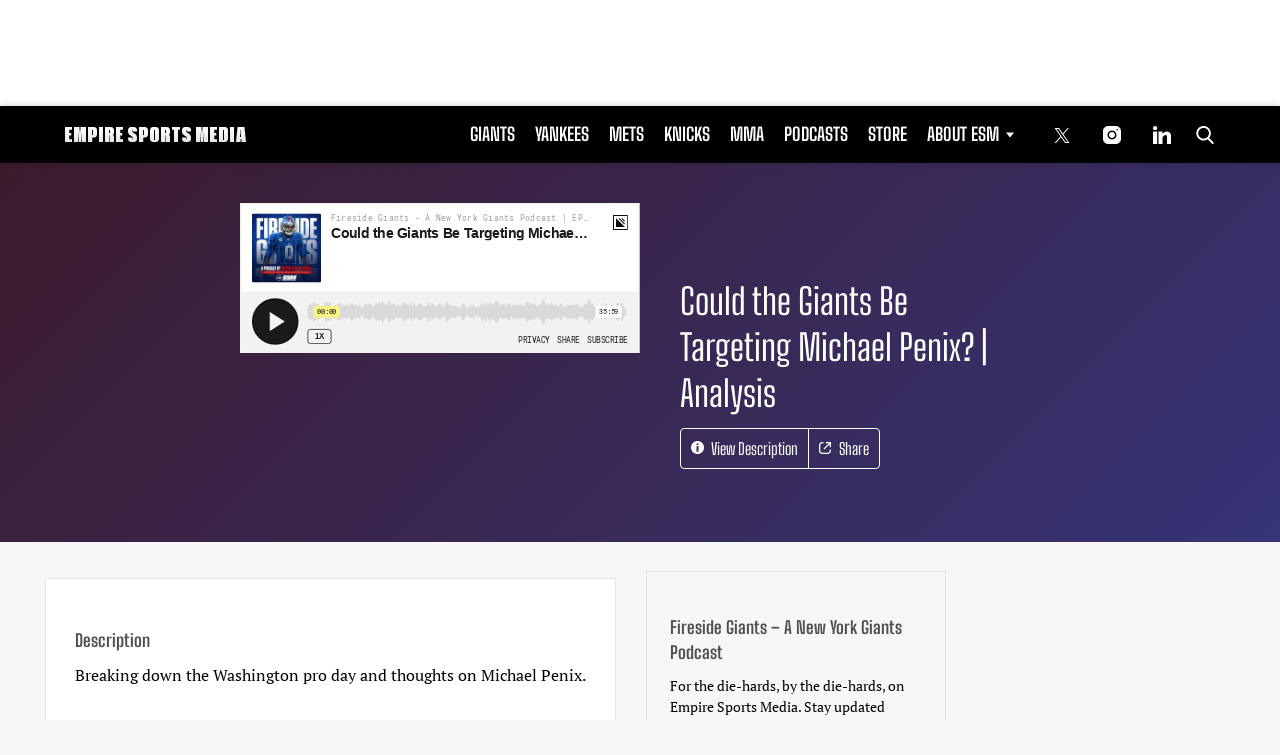

--- FILE ---
content_type: text/html; charset=UTF-8
request_url: https://empiresportsmedia.com/podcasts/fireside-giants-a-new-york-giants-podcast/could-the-giants-be-targeting-michael-penix-analysis/
body_size: 33431
content:
<!doctype html>
<html class="no-js" lang="en-US" prefix="og: https://ogp.me/ns#">
	<head>
		<meta charset="UTF-8">

		<meta http-equiv="x-ua-compatible" content="ie=edge">
		<meta name="viewport" content="width=device-width, initial-scale=1.0">

		<link rel="alternate" type="application/rss+xml" title="Empire Sports Media RSS Feed" href="https://empiresportsmedia.com/feed/" />

		
					<script>
				(function(){
					function tpdLoadAdScript() {
						let tpdPrimaryAdScript = document.createElement( 'script' );
						tpdPrimaryAdScript.src = "https://cdn.tpdads.com/configs/empiresportsmedia.js";
						tpdPrimaryAdScript.id = "tpd-primary-ad-script";
						tpdPrimaryAdScript.type = "text/javascript";
						tpdPrimaryAdScript.async = true;
						document.head.appendChild( tpdPrimaryAdScript );

						let tpgoogleTagScript = document.createElement( 'script' );
						tpgoogleTagScript.src = "https://securepubads.g.doubleclick.net/tag/js/gpt.js";
						tpgoogleTagScript.id = "tpd-googletag-script";
						tpgoogleTagScript.type = "text/javascript";
						tpgoogleTagScript.async = true;
						document.head.appendChild( tpgoogleTagScript );
					}

					if ( 'requestIdleCallback' in window ) {
						requestIdleCallback( tpdLoadAdScript, { timeout: 2000 } );
					} else {
						window.addEventListener('load', function () {
							setTimeout( tpdLoadAdScript, 2000 );
						});
					}
				})();
			</script>
		<link rel='preload' href='https://empiresportsmedia.com/wp-content/themes/esm-child-theme/includes/fonts/big-shoulders-text/big-shoulders-text-latin-700.woff2' as='font' type='font/woff2' crossorigin>
<link rel='preload' href='https://empiresportsmedia.com/wp-content/themes/esm-child-theme/includes/fonts/big-shoulders-text/big-shoulders-text-latin-regular.woff2' as='font' type='font/woff2' crossorigin>
<link rel='preload' href='https://empiresportsmedia.com/wp-content/themes/tpd-theme/includes/fonts/pt-serif/pt-serif-v18-latin-700.woff2' as='font' type='font/woff2' crossorigin>
<link rel='preload' href='https://empiresportsmedia.com/wp-content/themes/tpd-theme/includes/fonts/pt-serif/pt-serif-v18-latin-700italic.woff2' as='font' type='font/woff2' crossorigin>
<link rel='preload' href='https://empiresportsmedia.com/wp-content/themes/tpd-theme/includes/fonts/pt-serif/pt-serif-v18-latin-italic.woff2' as='font' type='font/woff2' crossorigin>
<link rel='preload' href='https://empiresportsmedia.com/wp-content/themes/tpd-theme/includes/fonts/pt-serif/pt-serif-v18-latin-regular.woff2' as='font' type='font/woff2' crossorigin>
		<style id="tpd-critical-css">:root{--main-bg-color:#ffaa01;--secondary-bg-color:#000000}*,::after,::before{box-sizing:inherit}*,:after,:before{box-sizing:border-box;font-smoothing:antialiased;text-rendering:optimizeLegibility}body{margin:0;overscroll-behavior-x:none}html{line-height:1.15}body{font-size:18px;font-weight:400;line-height:1.5;color:#404040;background-color:#fff;margin:0}body,html{font-size:18px}.clear:after,.clear:before{content:" ";display:table}.clear:after{clear:both}.clear{zoom:1}img{max-width:100%;height:auto;vertical-align:bottom}a{color:#444;text-decoration:none}a:hover{color:#444}a:focus{outline:0}a:active,a:hover{outline:0}input:focus{outline:0;border:1px solid #04a4cc}h1{font-size:30px}h2{font-size:26px}h3{font-size:24px}h4{font-size:20px}h5{font-size:18px}h6{font-size:16px}h1{margin-top:24px;margin-bottom:12px}h1 a,h2 a,h3 a,h4 a,h5 a,h6 a{color:inherit;text-decoration:none}p{margin-top:0;margin-bottom:1rem}h2,h3,h4,h5,h6{margin:20px 0 10px}p{width:100%}a:hover{text-decoration:none}blockquote{padding:15px;line-height:1.45;position:relative;background:url(/wp-content/themes/tpd-theme/template-parts/svg/quote.svg) top left no-repeat #f5f5f5;border-left:4px solid #383838;background-size:50px;background-position-x:10px}blockquote cite{font-style:italic;color:#999;font-size:14px;display:block;margin-top:5px}img.lazy{background-color:#efefef;display:block}@media (max-width:567px){h1{font-size:24px}}.container{width:100%;padding-right:15px;padding-left:15px;margin-right:auto;margin-left:auto}.row{display:-ms-flexbox;display:flex;-ms-flex-wrap:wrap;flex-wrap:wrap;margin-right:-15px;margin-left:-15px}.col,[class^=col-]{position:relative;width:100%;padding-right:15px;padding-left:15px}.col{-ms-flex-preferred-size:0;flex-basis:0;-ms-flex-positive:1;flex-grow:1;max-width:100%}.col-12{-ms-flex:0 0 100%;flex:0 0 100%;max-width:100%}.header{position:relative;z-index:9999}.header.sticky{box-shadow:0 0 7px 0 rgba(0,0,0,.2)}.tpd-header-banner{background-color:#f9f9f9}.tpd-header-banner [id^=dsk-banner-ad-]{padding:8px 0!important}.tpd-sticky-header{top:0;display:block;position:sticky;z-index:100;transition:125ms}@media screen and (min-width:768px){.tpd-header-banner{min-height:106px}.admin-bar .header.sticky{top:32px}}.header-container{display:-ms-flexbox;display:flex}.header-container.no-logo{display:-ms-flexbox;display:flex}.header-container.banner-style h1.site-title{font-size:4vw;margin-top:20px}.logo{margin:15px 0;transition:.2s}.logo>a>picture{position:relative;display:block}.logo>a>img,.logo>a>picture>img{max-height:70px;width:auto;height:100%;max-width:fit-content!important;vertical-align:baseline}h1.site-title{margin:0}p.site-description{font-size:12px}#related-sidebar,.single-post aside.sidebar{width:332px;padding:0 16px}@media screen and (max-width:770px){#related-sidebar{display:none}}.sidebar form.search{margin-bottom:15px}main{width:100%;padding-right:15px;padding-left:15px}#content{padding-top:5px;padding-bottom:30px}.sidebar-widget{height:100%}a.btn,button,input[type=button],input[type=submit]{display:inline-block;font-weight:400;color:#212529;text-align:center;vertical-align:middle;-webkit-user-select:none;-ms-user-select:none;user-select:none;background-color:transparent;border:1px solid transparent;padding:6px 15px;margin:auto;border-radius:.25rem;outline:0;transition:color .15s ease-in-out,background-color .15s ease-in-out,border-color .15s ease-in-out,box-shadow .15s ease-in-out}button.mob-menu-container{transition:none}.size-auto,.size-full,.size-large,.size-medium,.size-thumbnail{max-width:100%;height:auto}.alignnone{margin:5px 20px 20px 0}.aligncenter,div.aligncenter{display:block;margin:5px auto}.alignright{float:right;margin:5px 0 20px 20px}.alignleft{float:left;margin:5px 20px 20px 0}a img.alignright{float:right;margin:5px 0 20px 20px}a img.alignnone{margin:5px 20px 20px 0}a img.alignleft{float:left;margin:5px 20px 20px 0}a img.aligncenter{display:block;margin-left:auto;margin-right:auto}.wp-caption{background:#fff;border:1px solid #f0f0f0;max-width:96%;padding:5px 3px 10px;text-align:center}.wp-caption.alignnone{margin:5px 20px 20px 0}.wp-caption.alignleft{margin:5px 20px 20px 0}.wp-caption.alignright{margin:5px 0 20px 20px}.wp-caption img{border:0;height:auto;margin:0;max-width:98.5%;padding:0;width:auto}.gallery-caption,.wp-caption .wp-caption-text{font-size:11px;line-height:17px;margin:0;padding:0 4px 5px}.sticky{position:sticky!important;top:0}.iframe-container iframe{max-width:100%}div.attachment-post-thumbnail{display:block;background-color:#cecece;position:relative;width:100%;padding-top:56.25%;margin-bottom:15px}.page article .alignfull{margin:0 calc(50% - 50vw);max-width:100vw;width:100vw}::selection{background:#04a4cc;color:#fff;text-shadow:none}#placeholder-banner{background-color:red;height:70px;max-width:980px;width:100%;margin:auto}#placeholder-box{background-color:red;height:250px;max-width:300px;width:100%;margin:auto}[class*=tpd-banner-ad]{width:100%;background-color:#f9f9f9;display:block}article [class*=tpd-banner-ad]{background-color:transparent}ul.sharing{display:-ms-flexbox;display:flex;list-style:none;padding-left:0;margin:0}ul.sharing li{display:inline-block;margin-left:7px;border:1px solid #0098da;border-radius:3px;opacity:1;transition:.2s ease-in-out}ul.sharing li a{text-align:center;display:-ms-flexbox;display:flex;-ms-flex-pack:center;justify-content:center;-ms-flex-align:center;align-items:center;padding:.3rem .3em;width:30px;height:30px;color:#fff;font-size:.9em;float:left}ul.sharing li svg g{fill:#fff}ul.sharing li svg{max-height:20px;max-width:20px}ul.sharing li:first-child{margin-left:0}ul.sharing li:hover{opacity:.9}ul.sharing li a img{-ms-flex-item-align:start;align-self:flex-start}@media screen and (max-width:640px){.post-meta ul.sharing{margin-top:10px}}a.rss-button svg{height:20px;width:20px}.social-svg{height:13px;vertical-align:middle}form.search{display:-ms-flexbox;display:flex}form.search input.search-input{width:100%;padding:8px 30px 8px 5px;font-size:12px;color:#000}form.search .search-submit svg{height:15px;width:15px;margin-right:10px;margin-top:5px}form.search .search-submit svg *{fill:#000}.sr-only{width:1px;height:1px;padding:0;border:0;margin:-1px;clip:rect(0 0 0 0);overflow:hidden;position:absolute;white-space:nowrap;content-visibility:hidden}.has-tpd-color-1-color{color:var(--wp--preset--color--tpd-color-1)}.has-tpd-color-2-color{color:var(--wp--preset--color--tpd-color-2)}.has-tpd-color-3-color{color:var(--wp--preset--color--tpd-color-3)}.has-tpd-color-4-color{color:var(--wp--preset--color--tpd-color-4)}.has-tpd-color-5-color{color:var(--wp--preset--color--tpd-color-5)}.has-tpd-color-6-color{color:var(--wp--preset--color--tpd-color-6)}.has-tpd-color-7-color{color:var(--wp--preset--color--tpd-color-7)}.has-tpd-color-8-color{color:var(--wp--preset--color--tpd-color-8)}.has-tpd-color-1-background-color{background-color:var(--wp--preset--color--tpd-color-1)}.has-tpd-color-2-background-color{background-color:var(--wp--preset--color--tpd-color-2)}.has-tpd-color-3-background-color{background-color:var(--wp--preset--color--tpd-color-3)}.has-tpd-color-4-background-color{background-color:var(--wp--preset--color--tpd-color-4)}.has-tpd-color-5-background-color{background-color:var(--wp--preset--color--tpd-color-5)}.has-tpd-color-6-background-color{background-color:var(--wp--preset--color--tpd-color-6)}.has-tpd-color-7-background-color{background-color:var(--wp--preset--color--tpd-color-7)}.has-tpd-color-8-background-color{background-color:var(--wp--preset--color--tpd-color-8)}.widget_recent_entries{background-color:#f3f4f5;border-radius:3px;padding:15px 30px;margin-bottom:30px}.widget_recent_entries ul{padding-left:0}.widget_recent_entries ul li{list-style:none;font-size:14px;font-weight:700;margin-bottom:15px}.widget_recent_entries ul li:last-child{margin-bottom:0}.grecaptcha-badge{visibility:hidden}footer.footer .footer-bg{padding-top:2.5em;padding-bottom:2em}footer.footer .footer-copyright-container,footer.footer .footer-extra,footer.footer div#footer-nav{display:-ms-flexbox;display:flex;-ms-flex-wrap:wrap;flex-wrap:wrap;-ms-flex-align:start;align-items:flex-start}footer.footer .footer-copyright-container ul,footer.footer .footer-copyright-container>div,footer.footer .footer-extra div,footer.footer div#footer-nav>div,footer.footer div#footer-nav>ul{width:100%}footer.footer .footer-extra{padding-top:15px}footer.footer .footer-extra div{text-align:center}footer.footer #footer-nav a{font-size:.78em;font-weight:700}footer.footer #footer-nav hr{margin-top:6px;background:#464646}footer.footer #footer-nav .menu:first-child ul,footer.footer #footer-nav ul.footer-menu{margin:0;padding:0;list-style:none;display:grid;grid-template-columns:auto auto auto;grid-auto-rows:42px;grid-auto-rows:minmax(42px,auto);max-width:460px}footer.footer #footer-nav .menu:first-child li:nth-child(3n+1),footer.footer #footer-nav ul.footer-menu li:nth-child(3n+1){padding-right:10px;border-right:1px solid #464646}footer.footer #footer-nav .menu:first-child li:nth-child(3n+2),footer.footer #footer-nav ul.footer-menu li:nth-child(3n+2){border-left:1px solid #464646;padding-left:30px;padding-right:10px}footer.footer #footer-nav .menu:first-child li:nth-child(3n+3),footer.footer #footer-nav ul.footer-menu li:nth-child(3n+3){border-left:1px solid #464646;padding-left:30px;padding-right:30px}footer.footer #footer-nav ul.social{padding:0;list-style:none;display:inline-block;vertical-align:middle}footer.footer #footer-nav ul.social li{background:0 0;display:inline-block}footer.footer #footer-nav ul.social li a{background:#2a4855;display:inline-block;width:30px;line-height:28px;font-size:.7em;border-radius:30px;border:1px solid #0196d6;margin:0 0 0 8px;text-align:center}footer.footer #footer-copyright{padding-top:1em;font-size:.86em}footer.footer #footer-copyright ul{list-style:none;margin-top:0;padding:0}footer.footer #footer-copyright ul li{display:inline-block}footer.footer #footer-copyright ul li a{color:#505050;padding:8px}footer.footer #footer-copyright ul li+li{line-height:1em;border-left:1px solid #505050}#footer-nav>div.menu.text-right>ul>li{fill:#fff}footer.footer #footer-nav .social-svg{max-height:13px;max-width:14px}footer .widget_nav_menu ul{padding-left:0}footer .widget_nav_menu ul>li{list-style:none}@media screen and (min-width:768px){footer.footer .footer-copyright-container ul,footer.footer .footer-copyright-container>div,footer.footer div#footer-nav>div,footer.footer div#footer-nav>ul{-ms-flex:1 1 50%;flex:1 1 50%}footer.footer .footer-extra div{text-align:initial;-ms-flex:1 1 33%;flex:1 1 33%;max-width:33%;padding:0 15px}footer.footer .footer-extra .social{max-width:100%}footer.footer .footer-extra{padding-top:0}.footer-copyright-text{text-align:right}}@media screen and (max-width:768px){footer.footer #footer-copyright{padding-bottom:15px}footer.footer #footer-nav ul.footer-menu li{padding-left:0!important;padding-right:0!important}}@media (max-width:992px){footer.footer .container{max-width:100%}}@media screen and (max-width:767px) and (min-width:431px){#footer-nav{-ms-flex-pack:center;justify-content:center}#footer-nav form[name=sign-up]{margin-top:40px}footer.footer #footer-nav ul.footer-menu{max-width:unset}footer.footer #footer-nav ul.footer-menu li{padding-left:20px!important}}@media (max-width:430px){footer.footer #footer-nav ul.social{text-align:center;display:block}footer{text-align:center}footer.footer #footer-nav hr{max-width:450px;width:100%}footer.footer #footer-nav .menu:first-child li:nth-child(3n+1){padding:0}footer.footer #footer-nav .menu:first-child li:nth-child(3n+2){padding:0}footer.footer #footer-nav .menu:first-child li:nth-child(3n+3){padding:0}}@media (max-width:430px){footer.footer .footer-bg #footer-nav.footer-2>div:nth-child(2){margin-top:30px}footer.footer .footer-bg #footer-nav.footer-2>div:nth-child(2)>div{margin-top:20px}}footer.footer .footer-bg #footer-nav.footer-2 .footer-menu li a{text-transform:uppercase;font-size:.7em}footer.footer .footer-bg #footer-nav.footer-2>div .footer-blurb p{color:inherit}footer.footer .footer-bg #footer-nav.footer-2>div:nth-child(2){max-width:390px}footer.footer .footer-bg #footer-nav.footer-2>div:nth-child(2)>div{padding-top:10px;display:-ms-flexbox;display:flex;-ms-flex-align:center;align-items:center}footer.footer .footer-bg #footer-nav.footer-2>div:nth-child(2)>div>p{font-size:.7em;margin-bottom:0;color:inherit}footer.footer .footer-bg #footer-nav.footer-2>div:nth-child(2)>div .social{-ms-flex-negative:0;flex-shrink:0}footer.footer .footer-bg #footer-nav.footer-2>div:nth-child(2)>div .social a{border:1px solid #fff;border-radius:15px;margin:4px;width:30px;line-height:30px;display:inline-block;text-align:center}footer.footer .footer-bg #footer-nav.footer-2 .footer-blurb{margin-top:20px;font-size:.9rem}footer.footer .footer-bg #footer-nav.footer-2 form{position:relative}footer.footer .footer-bg #footer-nav.footer-2 form .success-message{display:none}footer.footer .footer-bg #footer-nav.footer-2 form .success-message .success-message>div{width:100%;opacity:0;animation:1s 1s forwards reveal}footer.footer .footer-bg #footer-nav.footer-2 form .success-message.active{position:absolute;top:0;left:0;width:100%;height:100%;display:-ms-flexbox;display:flex;-ms-flex-align:center;align-items:center;-ms-flex-pack:center;justify-content:center;background-color:#333}footer.footer .footer-bg #footer-nav.footer-2 form .success-message h4{margin-top:2px;margin-bottom:0}footer.footer .footer-bg #footer-nav.footer-2 form .success-message svg.checkmark{width:25px;height:25px;margin-right:10px;border-radius:50%;stroke-width:4;stroke:#44cb3a;stroke-miterlimit:10;box-shadow:inset 0 0 0 #7ac142;transition:1s}footer.footer .footer-bg #footer-nav.footer-2 form>p{font-size:.7em;font-weight:700;display:block;margin-bottom:4px;color:inherit}footer.footer .footer-bg #footer-nav.footer-2 form>div{display:grid;grid-template-columns:1fr 100px}footer.footer .footer-bg #footer-nav.footer-2 form input[name=email]{font-size:12px;padding:5px}footer.footer .footer-bg #footer-nav.footer-2 form button{border-radius:5px;background:#cd2026;color:#fff;font-size:12px;text-transform:uppercase;font-weight:700}footer .google-preferred-source{font-size:15px;font-weight:700;display:-ms-flexbox;display:flex;-ms-flex-wrap:wrap;flex-wrap:wrap;-ms-flex-pack:center;justify-content:center;-ms-flex-align:center;align-items:center;margin-top:10px}:root{--main-bg-color:#ffaa01;--secondary-bg-color:#000000}*,::after,::before{box-sizing:inherit}*,:after,:before{box-sizing:border-box;font-smoothing:antialiased;text-rendering:optimizeLegibility}body{margin:0;overscroll-behavior-x:none}html{line-height:1.15}body{font-size:18px;font-weight:400;line-height:1.5;color:#404040;background-color:#fff;margin:0}body,html{font-size:18px}.clear:after,.clear:before{content:" ";display:table}.clear:after{clear:both}.clear{zoom:1}img{max-width:100%;height:auto;vertical-align:bottom}a{color:#444;text-decoration:none}a:hover{color:#444}a:focus{outline:0}a:active,a:hover{outline:0}input:focus{outline:0;border:1px solid #04a4cc}h1{font-size:30px}h2{font-size:26px}h3{font-size:24px}h4{font-size:20px}h5{font-size:18px}h6{font-size:16px}h1{margin-top:24px;margin-bottom:12px}h1 a,h2 a,h3 a,h4 a,h5 a,h6 a{color:inherit;text-decoration:none}p{margin-top:0;margin-bottom:1rem}h2,h3,h4,h5,h6{margin:20px 0 10px}p{width:100%}a:hover{text-decoration:none}blockquote{padding:15px;line-height:1.45;position:relative;background:url('/cdn-cgi/image/quality=90,gravity=auto,sharpen=1,metadata=none,format=auto,onerror=redirect/wp-content/themes/tpd-theme/template-parts/svg/quote.svg') top left no-repeat #f5f5f5;border-left:4px solid #383838;background-size:50px;background-position-x:10px}blockquote cite{font-style:italic;color:#999;font-size:14px;display:block;margin-top:5px}img.lazy{background-color:#efefef;display:block}@media (max-width:567px){h1{font-size:24px}}.container{width:100%;padding-right:15px;padding-left:15px;margin-right:auto;margin-left:auto}.row{display:-ms-flexbox;display:flex;-ms-flex-wrap:wrap;flex-wrap:wrap;margin-right:-15px;margin-left:-15px}.col,[class^=col-]{position:relative;width:100%;padding-right:15px;padding-left:15px}.col{-ms-flex-preferred-size:0;flex-basis:0;-ms-flex-positive:1;flex-grow:1;max-width:100%}.col-12{-ms-flex:0 0 100%;flex:0 0 100%;max-width:100%}.header{position:relative;z-index:9999}.header.sticky{box-shadow:0 0 7px 0 rgba(0,0,0,.2)}.tpd-header-banner{background-color:#f9f9f9}.tpd-header-banner [id^=dsk-banner-ad-]{padding:8px 0!important}.tpd-sticky-header{top:0;display:block;position:sticky;z-index:100;transition:125ms}@media screen and (min-width:768px){.tpd-header-banner{min-height:106px}.admin-bar .header.sticky{top:32px}}.header-container{display:-ms-flexbox;display:flex}.header-container.no-logo{display:-ms-flexbox;display:flex}.header-container.banner-style h1.site-title{font-size:4vw;margin-top:20px}.logo{margin:15px 0;transition:.2s}.logo&gt;a&gt;picture{position:relative;display:block}.logo&gt;a&gt;img,.logo&gt;a&gt;picture&gt;img{max-height:70px;width:auto;height:100%;max-width:fit-content!important;vertical-align:baseline}h1.site-title{margin:0}p.site-description{font-size:12px}#related-sidebar,.single-post aside.sidebar{width:332px;padding:0 16px}@media screen and (max-width:770px){#related-sidebar{display:none}}.sidebar form.search{margin-bottom:15px}main{width:100%;padding-right:15px;padding-left:15px}#content{padding-top:5px;padding-bottom:30px}.sidebar-widget{height:100%}a.btn,button,input[type=button],input[type=submit]{display:inline-block;font-weight:400;color:#212529;text-align:center;vertical-align:middle;-webkit-user-select:none;-ms-user-select:none;user-select:none;background-color:transparent;border:1px solid transparent;padding:6px 15px;margin:auto;border-radius:.25rem;outline:0;transition:color .15s ease-in-out,background-color .15s ease-in-out,border-color .15s ease-in-out,box-shadow .15s ease-in-out}button.mob-menu-container{transition:none}.size-auto,.size-full,.size-large,.size-medium,.size-thumbnail{max-width:100%;height:auto}.alignnone{margin:5px 20px 20px 0}.aligncenter,div.aligncenter{display:block;margin:5px auto}.alignright{float:right;margin:5px 0 20px 20px}.alignleft{float:left;margin:5px 20px 20px 0}a img.alignright{float:right;margin:5px 0 20px 20px}a img.alignnone{margin:5px 20px 20px 0}a img.alignleft{float:left;margin:5px 20px 20px 0}a img.aligncenter{display:block;margin-left:auto;margin-right:auto}.wp-caption{background:#fff;border:1px solid #f0f0f0;max-width:96%;padding:5px 3px 10px;text-align:center}.wp-caption.alignnone{margin:5px 20px 20px 0}.wp-caption.alignleft{margin:5px 20px 20px 0}.wp-caption.alignright{margin:5px 0 20px 20px}.wp-caption img{border:0;height:auto;margin:0;max-width:98.5%;padding:0;width:auto}.gallery-caption,.wp-caption .wp-caption-text{font-size:11px;line-height:17px;margin:0;padding:0 4px 5px}.sticky{position:sticky!important;top:0}.iframe-container iframe{max-width:100%}div.attachment-post-thumbnail{display:block;background-color:#cecece;position:relative;width:100%;padding-top:56.25%;margin-bottom:15px}.page article .alignfull{margin:0 calc(50% - 50vw);max-width:100vw;width:100vw}::selection{background:#04a4cc;color:#fff;text-shadow:none}#placeholder-banner{background-color:red;height:70px;max-width:980px;width:100%;margin:auto}#placeholder-box{background-color:red;height:250px;max-width:300px;width:100%;margin:auto}[class*=tpd-banner-ad]{width:100%;background-color:#f9f9f9;display:block}article [class*=tpd-banner-ad]{background-color:transparent}ul.sharing{display:-ms-flexbox;display:flex;list-style:none;padding-left:0;margin:0}ul.sharing li{display:inline-block;margin-left:7px;border:1px solid #0098da;border-radius:3px;opacity:1;transition:.2s ease-in-out}ul.sharing li a{text-align:center;display:-ms-flexbox;display:flex;-ms-flex-pack:center;justify-content:center;-ms-flex-align:center;align-items:center;padding:.3rem .3em;width:30px;height:30px;color:#fff;font-size:.9em;float:left}ul.sharing li svg g{fill:#fff}ul.sharing li svg{max-height:20px;max-width:20px}ul.sharing li:first-child{margin-left:0}ul.sharing li:hover{opacity:.9}ul.sharing li a img{-ms-flex-item-align:start;align-self:flex-start}@media screen and (max-width:640px){.post-meta ul.sharing{margin-top:10px}}a.rss-button svg{height:20px;width:20px}.social-svg{height:13px;vertical-align:middle}form.search{display:-ms-flexbox;display:flex}form.search input.search-input{width:100%;padding:8px 30px 8px 5px;font-size:12px;color:#000}form.search .search-submit svg{height:15px;width:15px;margin-right:10px;margin-top:5px}form.search .search-submit svg *{fill:#000}.sr-only{width:1px;height:1px;padding:0;border:0;margin:-1px;clip:rect(0 0 0 0);overflow:hidden;position:absolute;white-space:nowrap;content-visibility:hidden}.has-tpd-color-1-color{color:var(--wp--preset--color--tpd-color-1)}.has-tpd-color-2-color{color:var(--wp--preset--color--tpd-color-2)}.has-tpd-color-3-color{color:var(--wp--preset--color--tpd-color-3)}.has-tpd-color-4-color{color:var(--wp--preset--color--tpd-color-4)}.has-tpd-color-5-color{color:var(--wp--preset--color--tpd-color-5)}.has-tpd-color-6-color{color:var(--wp--preset--color--tpd-color-6)}.has-tpd-color-7-color{color:var(--wp--preset--color--tpd-color-7)}.has-tpd-color-8-color{color:var(--wp--preset--color--tpd-color-8)}.has-tpd-color-1-background-color{background-color:var(--wp--preset--color--tpd-color-1)}.has-tpd-color-2-background-color{background-color:var(--wp--preset--color--tpd-color-2)}.has-tpd-color-3-background-color{background-color:var(--wp--preset--color--tpd-color-3)}.has-tpd-color-4-background-color{background-color:var(--wp--preset--color--tpd-color-4)}.has-tpd-color-5-background-color{background-color:var(--wp--preset--color--tpd-color-5)}.has-tpd-color-6-background-color{background-color:var(--wp--preset--color--tpd-color-6)}.has-tpd-color-7-background-color{background-color:var(--wp--preset--color--tpd-color-7)}.has-tpd-color-8-background-color{background-color:var(--wp--preset--color--tpd-color-8)}.widget_recent_entries{background-color:#f3f4f5;border-radius:3px;padding:15px 30px;margin-bottom:30px}.widget_recent_entries ul{padding-left:0}.widget_recent_entries ul li{list-style:none;font-size:14px;font-weight:700;margin-bottom:15px}.widget_recent_entries ul li:last-child{margin-bottom:0}.grecaptcha-badge{visibility:hidden}footer.footer .footer-bg{padding-top:2.5em;padding-bottom:2em}footer.footer .footer-copyright-container,footer.footer .footer-extra,footer.footer div#footer-nav{display:-ms-flexbox;display:flex;-ms-flex-wrap:wrap;flex-wrap:wrap;-ms-flex-align:start;align-items:flex-start}footer.footer .footer-copyright-container ul,footer.footer .footer-copyright-container&gt;div,footer.footer .footer-extra div,footer.footer div#footer-nav&gt;div,footer.footer div#footer-nav&gt;ul{width:100%}footer.footer .footer-extra{padding-top:15px}footer.footer .footer-extra div{text-align:center}footer.footer #footer-nav a{font-size:.78em;font-weight:700}footer.footer #footer-nav hr{margin-top:6px;background:#464646}footer.footer #footer-nav .menu:first-child ul,footer.footer #footer-nav ul.footer-menu{margin:0;padding:0;list-style:none;display:grid;grid-template-columns:auto auto auto;grid-auto-rows:42px;grid-auto-rows:minmax(42px,auto);max-width:460px}footer.footer #footer-nav .menu:first-child li:nth-child(3n+1),footer.footer #footer-nav ul.footer-menu li:nth-child(3n+1){padding-right:10px;border-right:1px solid #464646}footer.footer #footer-nav .menu:first-child li:nth-child(3n+2),footer.footer #footer-nav ul.footer-menu li:nth-child(3n+2){border-left:1px solid #464646;padding-left:30px;padding-right:10px}footer.footer #footer-nav .menu:first-child li:nth-child(3n+3),footer.footer #footer-nav ul.footer-menu li:nth-child(3n+3){border-left:1px solid #464646;padding-left:30px;padding-right:30px}footer.footer #footer-nav ul.social{padding:0;list-style:none;display:inline-block;vertical-align:middle}footer.footer #footer-nav ul.social li{background:0 0;display:inline-block}footer.footer #footer-nav ul.social li a{background:#2a4855;display:inline-block;width:30px;line-height:28px;font-size:.7em;border-radius:30px;border:1px solid #0196d6;margin:0 0 0 8px;text-align:center}footer.footer #footer-copyright{padding-top:1em;font-size:.86em}footer.footer #footer-copyright ul{list-style:none;margin-top:0;padding:0}footer.footer #footer-copyright ul li{display:inline-block}footer.footer #footer-copyright ul li a{color:#505050;padding:8px}footer.footer #footer-copyright ul li+li{line-height:1em;border-left:1px solid #505050}#footer-nav&gt;div.menu.text-right&gt;ul&gt;li{fill:#fff}footer.footer #footer-nav .social-svg{max-height:13px;max-width:14px}footer .widget_nav_menu ul{padding-left:0}footer .widget_nav_menu ul&gt;li{list-style:none}@media screen and (min-width:768px){footer.footer .footer-copyright-container ul,footer.footer .footer-copyright-container&gt;div,footer.footer div#footer-nav&gt;div,footer.footer div#footer-nav&gt;ul{-ms-flex:1 1 50%;flex:1 1 50%}footer.footer .footer-extra div{text-align:initial;-ms-flex:1 1 33%;flex:1 1 33%;max-width:33%;padding:0 15px}footer.footer .footer-extra .social{max-width:100%}footer.footer .footer-extra{padding-top:0}.footer-copyright-text{text-align:right}}@media screen and (max-width:768px){footer.footer #footer-copyright{padding-bottom:15px}footer.footer #footer-nav ul.footer-menu li{padding-left:0!important;padding-right:0!important}}@media (max-width:992px){footer.footer .container{max-width:100%}}@media screen and (max-width:767px) and (min-width:431px){#footer-nav{-ms-flex-pack:center;justify-content:center}#footer-nav form[name=sign-up]{margin-top:40px}footer.footer #footer-nav ul.footer-menu{max-width:unset}footer.footer #footer-nav ul.footer-menu li{padding-left:20px!important}}@media (max-width:430px){footer.footer #footer-nav ul.social{text-align:center;display:block}footer{text-align:center}footer.footer #footer-nav hr{max-width:450px;width:100%}footer.footer #footer-nav .menu:first-child li:nth-child(3n+1){padding:0}footer.footer #footer-nav .menu:first-child li:nth-child(3n+2){padding:0}footer.footer #footer-nav .menu:first-child li:nth-child(3n+3){padding:0}}@media (max-width:430px){footer.footer .footer-bg #footer-nav.footer-2&gt;div:nth-child(2){margin-top:30px}footer.footer .footer-bg #footer-nav.footer-2&gt;div:nth-child(2)&gt;div{margin-top:20px}}footer.footer .footer-bg #footer-nav.footer-2 .footer-menu li a{text-transform:uppercase;font-size:.7em}footer.footer .footer-bg #footer-nav.footer-2&gt;div .footer-blurb p{color:inherit}footer.footer .footer-bg #footer-nav.footer-2&gt;div:nth-child(2){max-width:390px}footer.footer .footer-bg #footer-nav.footer-2&gt;div:nth-child(2)&gt;div{padding-top:10px;display:-ms-flexbox;display:flex;-ms-flex-align:center;align-items:center}footer.footer .footer-bg #footer-nav.footer-2&gt;div:nth-child(2)&gt;div&gt;p{font-size:.7em;margin-bottom:0;color:inherit}footer.footer .footer-bg #footer-nav.footer-2&gt;div:nth-child(2)&gt;div .social{-ms-flex-negative:0;flex-shrink:0}footer.footer .footer-bg #footer-nav.footer-2&gt;div:nth-child(2)&gt;div .social a{border:1px solid #fff;border-radius:15px;margin:4px;width:30px;line-height:30px;display:inline-block;text-align:center}footer.footer .footer-bg #footer-nav.footer-2 .footer-blurb{margin-top:20px;font-size:.9rem}footer.footer .footer-bg #footer-nav.footer-2 form{position:relative}footer.footer .footer-bg #footer-nav.footer-2 form .success-message{display:none}footer.footer .footer-bg #footer-nav.footer-2 form .success-message .success-message&gt;div{width:100%;opacity:0;animation:1s 1s forwards reveal}footer.footer .footer-bg #footer-nav.footer-2 form .success-message.active{position:absolute;top:0;left:0;width:100%;height:100%;display:-ms-flexbox;display:flex;-ms-flex-align:center;align-items:center;-ms-flex-pack:center;justify-content:center;background-color:#333}footer.footer .footer-bg #footer-nav.footer-2 form .success-message h4{margin-top:2px;margin-bottom:0}footer.footer .footer-bg #footer-nav.footer-2 form .success-message svg.checkmark{width:25px;height:25px;margin-right:10px;border-radius:50%;stroke-width:4;stroke:#44cb3a;stroke-miterlimit:10;box-shadow:inset 0 0 0 #7ac142;transition:1s}footer.footer .footer-bg #footer-nav.footer-2 form&gt;p{font-size:.7em;font-weight:700;display:block;margin-bottom:4px;color:inherit}footer.footer .footer-bg #footer-nav.footer-2 form&gt;div{display:grid;grid-template-columns:1fr 100px}footer.footer .footer-bg #footer-nav.footer-2 form input[name=email]{font-size:12px;padding:5px}footer.footer .footer-bg #footer-nav.footer-2 form button{border-radius:5px;background:#cd2026;color:#fff;font-size:12px;text-transform:uppercase;font-weight:700}footer .google-preferred-source{font-size:15px;font-weight:700;display:-ms-flexbox;display:flex;-ms-flex-wrap:wrap;flex-wrap:wrap;-ms-flex-pack:center;justify-content:center;-ms-flex-align:center;align-items:center;margin-top:10px}</style>
		<style id="tpd-critical-header-css">:root{--main-bg-color:#ffaa01;--secondary-bg-color:#000000}*,::after,::before{box-sizing:inherit}*,:after,:before{box-sizing:border-box;font-smoothing:antialiased;text-rendering:optimizeLegibility}body{margin:0;overscroll-behavior-x:none}html{line-height:1.15}body{font-size:18px;font-weight:400;line-height:1.5;color:#404040;background-color:#fff;margin:0}body,html{font-size:18px}.clear:after,.clear:before{content:" ";display:table}.clear:after{clear:both}.clear{zoom:1}img{max-width:100%;height:auto;vertical-align:bottom}a{color:#444;text-decoration:none}a:hover{color:#444}a:focus{outline:0}a:active,a:hover{outline:0}input:focus{outline:0;border:1px solid #04a4cc}h1{font-size:30px}h2{font-size:26px}h3{font-size:24px}h4{font-size:20px}h5{font-size:18px}h6{font-size:16px}h1{margin-top:24px;margin-bottom:12px}h1 a,h2 a,h3 a,h4 a,h5 a,h6 a{color:inherit;text-decoration:none}p{margin-top:0;margin-bottom:1rem}h2,h3,h4,h5,h6{margin:20px 0 10px}p{width:100%}a:hover{text-decoration:none}blockquote{padding:15px;line-height:1.45;position:relative;background:url('/cdn-cgi/image/quality=90,gravity=auto,sharpen=1,metadata=none,format=auto,onerror=redirect/wp-content/themes/tpd-theme/template-parts/svg/quote.svg') top left no-repeat #f5f5f5;border-left:4px solid #383838;background-size:50px;background-position-x:10px}blockquote cite{font-style:italic;color:#999;font-size:14px;display:block;margin-top:5px}img.lazy{background-color:#efefef;display:block}@media (max-width:567px){h1{font-size:24px}}.container{width:100%;padding-right:15px;padding-left:15px;margin-right:auto;margin-left:auto}.row{display:-ms-flexbox;display:flex;-ms-flex-wrap:wrap;flex-wrap:wrap;margin-right:-15px;margin-left:-15px}.col,[class^=col-]{position:relative;width:100%;padding-right:15px;padding-left:15px}.col{-ms-flex-preferred-size:0;flex-basis:0;-ms-flex-positive:1;flex-grow:1;max-width:100%}.col-12{-ms-flex:0 0 100%;flex:0 0 100%;max-width:100%}.header{position:relative;z-index:9999}.header.sticky{box-shadow:0 0 7px 0 rgba(0,0,0,.2)}.tpd-header-banner{background-color:#f9f9f9}.tpd-header-banner [id^=dsk-banner-ad-]{padding:8px 0!important}.tpd-sticky-header{top:0;display:block;position:sticky;z-index:100;transition:125ms}@media screen and (min-width:768px){.tpd-header-banner{min-height:106px}.admin-bar .header.sticky{top:32px}}.header-container{display:-ms-flexbox;display:flex}.header-container.no-logo{display:-ms-flexbox;display:flex}.header-container.banner-style h1.site-title{font-size:4vw;margin-top:20px}.logo{margin:15px 0;transition:.2s}.logo>a>picture{position:relative;display:block}.logo>a>img,.logo>a>picture>img{max-height:70px;width:auto;height:100%;max-width:fit-content!important;vertical-align:baseline}h1.site-title{margin:0}p.site-description{font-size:12px}#related-sidebar,.single-post aside.sidebar{width:332px;padding:0 16px}@media screen and (max-width:770px){#related-sidebar{display:none}}.sidebar form.search{margin-bottom:15px}main{width:100%;padding-right:15px;padding-left:15px}#content{padding-top:5px;padding-bottom:30px}.sidebar-widget{height:100%}a.btn,button,input[type=button],input[type=submit]{display:inline-block;font-weight:400;color:#212529;text-align:center;vertical-align:middle;-webkit-user-select:none;-ms-user-select:none;user-select:none;background-color:transparent;border:1px solid transparent;padding:6px 15px;margin:auto;border-radius:.25rem;outline:0;transition:color .15s ease-in-out,background-color .15s ease-in-out,border-color .15s ease-in-out,box-shadow .15s ease-in-out}button.mob-menu-container{transition:none}.size-auto,.size-full,.size-large,.size-medium,.size-thumbnail{max-width:100%;height:auto}.alignnone{margin:5px 20px 20px 0}.aligncenter,div.aligncenter{display:block;margin:5px auto}.alignright{float:right;margin:5px 0 20px 20px}.alignleft{float:left;margin:5px 20px 20px 0}a img.alignright{float:right;margin:5px 0 20px 20px}a img.alignnone{margin:5px 20px 20px 0}a img.alignleft{float:left;margin:5px 20px 20px 0}a img.aligncenter{display:block;margin-left:auto;margin-right:auto}.wp-caption{background:#fff;border:1px solid #f0f0f0;max-width:96%;padding:5px 3px 10px;text-align:center}.wp-caption.alignnone{margin:5px 20px 20px 0}.wp-caption.alignleft{margin:5px 20px 20px 0}.wp-caption.alignright{margin:5px 0 20px 20px}.wp-caption img{border:0;height:auto;margin:0;max-width:98.5%;padding:0;width:auto}.gallery-caption,.wp-caption .wp-caption-text{font-size:11px;line-height:17px;margin:0;padding:0 4px 5px}.sticky{position:sticky!important;top:0}.iframe-container iframe{max-width:100%}div.attachment-post-thumbnail{display:block;background-color:#cecece;position:relative;width:100%;padding-top:56.25%;margin-bottom:15px}.page article .alignfull{margin:0 calc(50% - 50vw);max-width:100vw;width:100vw}::selection{background:#04a4cc;color:#fff;text-shadow:none}#placeholder-banner{background-color:red;height:70px;max-width:980px;width:100%;margin:auto}#placeholder-box{background-color:red;height:250px;max-width:300px;width:100%;margin:auto}[class*=tpd-banner-ad]{width:100%;background-color:#f9f9f9;display:block}article [class*=tpd-banner-ad]{background-color:transparent}ul.sharing{display:-ms-flexbox;display:flex;list-style:none;padding-left:0;margin:0}ul.sharing li{display:inline-block;margin-left:7px;border:1px solid #0098da;border-radius:3px;opacity:1;transition:.2s ease-in-out}ul.sharing li a{text-align:center;display:-ms-flexbox;display:flex;-ms-flex-pack:center;justify-content:center;-ms-flex-align:center;align-items:center;padding:.3rem .3em;width:30px;height:30px;color:#fff;font-size:.9em;float:left}ul.sharing li svg g{fill:#fff}ul.sharing li svg{max-height:20px;max-width:20px}ul.sharing li:first-child{margin-left:0}ul.sharing li:hover{opacity:.9}ul.sharing li a img{-ms-flex-item-align:start;align-self:flex-start}@media screen and (max-width:640px){.post-meta ul.sharing{margin-top:10px}}a.rss-button svg{height:20px;width:20px}.social-svg{height:13px;vertical-align:middle}form.search{display:-ms-flexbox;display:flex}form.search input.search-input{width:100%;padding:8px 30px 8px 5px;font-size:12px;color:#000}form.search .search-submit svg{height:15px;width:15px;margin-right:10px;margin-top:5px}form.search .search-submit svg *{fill:#000}.sr-only{width:1px;height:1px;padding:0;border:0;margin:-1px;clip:rect(0 0 0 0);overflow:hidden;position:absolute;white-space:nowrap;content-visibility:hidden}.has-tpd-color-1-color{color:var(--wp--preset--color--tpd-color-1)}.has-tpd-color-2-color{color:var(--wp--preset--color--tpd-color-2)}.has-tpd-color-3-color{color:var(--wp--preset--color--tpd-color-3)}.has-tpd-color-4-color{color:var(--wp--preset--color--tpd-color-4)}.has-tpd-color-5-color{color:var(--wp--preset--color--tpd-color-5)}.has-tpd-color-6-color{color:var(--wp--preset--color--tpd-color-6)}.has-tpd-color-7-color{color:var(--wp--preset--color--tpd-color-7)}.has-tpd-color-8-color{color:var(--wp--preset--color--tpd-color-8)}.has-tpd-color-1-background-color{background-color:var(--wp--preset--color--tpd-color-1)}.has-tpd-color-2-background-color{background-color:var(--wp--preset--color--tpd-color-2)}.has-tpd-color-3-background-color{background-color:var(--wp--preset--color--tpd-color-3)}.has-tpd-color-4-background-color{background-color:var(--wp--preset--color--tpd-color-4)}.has-tpd-color-5-background-color{background-color:var(--wp--preset--color--tpd-color-5)}.has-tpd-color-6-background-color{background-color:var(--wp--preset--color--tpd-color-6)}.has-tpd-color-7-background-color{background-color:var(--wp--preset--color--tpd-color-7)}.has-tpd-color-8-background-color{background-color:var(--wp--preset--color--tpd-color-8)}.widget_recent_entries{background-color:#f3f4f5;border-radius:3px;padding:15px 30px;margin-bottom:30px}.widget_recent_entries ul{padding-left:0}.widget_recent_entries ul li{list-style:none;font-size:14px;font-weight:700;margin-bottom:15px}.widget_recent_entries ul li:last-child{margin-bottom:0}.grecaptcha-badge{visibility:hidden}footer.footer .footer-bg{padding-top:2.5em;padding-bottom:2em}footer.footer .footer-copyright-container,footer.footer .footer-extra,footer.footer div#footer-nav{display:-ms-flexbox;display:flex;-ms-flex-wrap:wrap;flex-wrap:wrap;-ms-flex-align:start;align-items:flex-start}footer.footer .footer-copyright-container ul,footer.footer .footer-copyright-container>div,footer.footer .footer-extra div,footer.footer div#footer-nav>div,footer.footer div#footer-nav>ul{width:100%}footer.footer .footer-extra{padding-top:15px}footer.footer .footer-extra div{text-align:center}footer.footer #footer-nav a{font-size:.78em;font-weight:700}footer.footer #footer-nav hr{margin-top:6px;background:#464646}footer.footer #footer-nav .menu:first-child ul,footer.footer #footer-nav ul.footer-menu{margin:0;padding:0;list-style:none;display:grid;grid-template-columns:auto auto auto;grid-auto-rows:42px;grid-auto-rows:minmax(42px,auto);max-width:460px}footer.footer #footer-nav .menu:first-child li:nth-child(3n+1),footer.footer #footer-nav ul.footer-menu li:nth-child(3n+1){padding-right:10px;border-right:1px solid #464646}footer.footer #footer-nav .menu:first-child li:nth-child(3n+2),footer.footer #footer-nav ul.footer-menu li:nth-child(3n+2){border-left:1px solid #464646;padding-left:30px;padding-right:10px}footer.footer #footer-nav .menu:first-child li:nth-child(3n+3),footer.footer #footer-nav ul.footer-menu li:nth-child(3n+3){border-left:1px solid #464646;padding-left:30px;padding-right:30px}footer.footer #footer-nav ul.social{padding:0;list-style:none;display:inline-block;vertical-align:middle}footer.footer #footer-nav ul.social li{background:0 0;display:inline-block}footer.footer #footer-nav ul.social li a{background:#2a4855;display:inline-block;width:30px;line-height:28px;font-size:.7em;border-radius:30px;border:1px solid #0196d6;margin:0 0 0 8px;text-align:center}footer.footer #footer-copyright{padding-top:1em;font-size:.86em}footer.footer #footer-copyright ul{list-style:none;margin-top:0;padding:0}footer.footer #footer-copyright ul li{display:inline-block}footer.footer #footer-copyright ul li a{color:#505050;padding:8px}footer.footer #footer-copyright ul li+li{line-height:1em;border-left:1px solid #505050}#footer-nav>div.menu.text-right>ul>li{fill:#fff}footer.footer #footer-nav .social-svg{max-height:13px;max-width:14px}footer .widget_nav_menu ul{padding-left:0}footer .widget_nav_menu ul>li{list-style:none}@media screen and (min-width:768px){footer.footer .footer-copyright-container ul,footer.footer .footer-copyright-container>div,footer.footer div#footer-nav>div,footer.footer div#footer-nav>ul{-ms-flex:1 1 50%;flex:1 1 50%}footer.footer .footer-extra div{text-align:initial;-ms-flex:1 1 33%;flex:1 1 33%;max-width:33%;padding:0 15px}footer.footer .footer-extra .social{max-width:100%}footer.footer .footer-extra{padding-top:0}.footer-copyright-text{text-align:right}}@media screen and (max-width:768px){footer.footer #footer-copyright{padding-bottom:15px}footer.footer #footer-nav ul.footer-menu li{padding-left:0!important;padding-right:0!important}}@media (max-width:992px){footer.footer .container{max-width:100%}}@media screen and (max-width:767px) and (min-width:431px){#footer-nav{-ms-flex-pack:center;justify-content:center}#footer-nav form[name=sign-up]{margin-top:40px}footer.footer #footer-nav ul.footer-menu{max-width:unset}footer.footer #footer-nav ul.footer-menu li{padding-left:20px!important}}@media (max-width:430px){footer.footer #footer-nav ul.social{text-align:center;display:block}footer{text-align:center}footer.footer #footer-nav hr{max-width:450px;width:100%}footer.footer #footer-nav .menu:first-child li:nth-child(3n+1){padding:0}footer.footer #footer-nav .menu:first-child li:nth-child(3n+2){padding:0}footer.footer #footer-nav .menu:first-child li:nth-child(3n+3){padding:0}}@media (max-width:430px){footer.footer .footer-bg #footer-nav.footer-2>div:nth-child(2){margin-top:30px}footer.footer .footer-bg #footer-nav.footer-2>div:nth-child(2)>div{margin-top:20px}}footer.footer .footer-bg #footer-nav.footer-2 .footer-menu li a{text-transform:uppercase;font-size:.7em}footer.footer .footer-bg #footer-nav.footer-2>div .footer-blurb p{color:inherit}footer.footer .footer-bg #footer-nav.footer-2>div:nth-child(2){max-width:390px}footer.footer .footer-bg #footer-nav.footer-2>div:nth-child(2)>div{padding-top:10px;display:-ms-flexbox;display:flex;-ms-flex-align:center;align-items:center}footer.footer .footer-bg #footer-nav.footer-2>div:nth-child(2)>div>p{font-size:.7em;margin-bottom:0;color:inherit}footer.footer .footer-bg #footer-nav.footer-2>div:nth-child(2)>div .social{-ms-flex-negative:0;flex-shrink:0}footer.footer .footer-bg #footer-nav.footer-2>div:nth-child(2)>div .social a{border:1px solid #fff;border-radius:15px;margin:4px;width:30px;line-height:30px;display:inline-block;text-align:center}footer.footer .footer-bg #footer-nav.footer-2 .footer-blurb{margin-top:20px;font-size:.9rem}footer.footer .footer-bg #footer-nav.footer-2 form{position:relative}footer.footer .footer-bg #footer-nav.footer-2 form .success-message{display:none}footer.footer .footer-bg #footer-nav.footer-2 form .success-message .success-message>div{width:100%;opacity:0;animation:1s 1s forwards reveal}footer.footer .footer-bg #footer-nav.footer-2 form .success-message.active{position:absolute;top:0;left:0;width:100%;height:100%;display:-ms-flexbox;display:flex;-ms-flex-align:center;align-items:center;-ms-flex-pack:center;justify-content:center;background-color:#333}footer.footer .footer-bg #footer-nav.footer-2 form .success-message h4{margin-top:2px;margin-bottom:0}footer.footer .footer-bg #footer-nav.footer-2 form .success-message svg.checkmark{width:25px;height:25px;margin-right:10px;border-radius:50%;stroke-width:4;stroke:#44cb3a;stroke-miterlimit:10;box-shadow:inset 0 0 0 #7ac142;transition:1s}footer.footer .footer-bg #footer-nav.footer-2 form>p{font-size:.7em;font-weight:700;display:block;margin-bottom:4px;color:inherit}footer.footer .footer-bg #footer-nav.footer-2 form>div{display:grid;grid-template-columns:1fr 100px}footer.footer .footer-bg #footer-nav.footer-2 form input[name=email]{font-size:12px;padding:5px}footer.footer .footer-bg #footer-nav.footer-2 form button{border-radius:5px;background:#cd2026;color:#fff;font-size:12px;text-transform:uppercase;font-weight:700}footer .google-preferred-source{font-size:15px;font-weight:700;display:-ms-flexbox;display:flex;-ms-flex-wrap:wrap;flex-wrap:wrap;-ms-flex-pack:center;justify-content:center;-ms-flex-align:center;align-items:center;margin-top:10px}</style>
	<style id="tpd-critical-single-3-css">.nav{position:relative;display:-ms-flexbox;display:flex;width:100%}.nav div.menu,.nav div.menu>ul,.nav>ul{display:inherit;margin:0 auto 0 0;padding-left:15px}.nav div.menu>ul>li,.nav>ul>li,.sub-menu>li>a{color:#fff;display:inherit}.nav div.menu>ul>li:hover,.nav>ul>li:hover{text-decoration:none}.nav ul>li>a{display:inherit;-ms-flex-align:center;align-items:center;font-weight:700;padding:7px 10px;text-transform:uppercase}.nav .sub-menu>li>a{text-transform:initial}.nav li,.nav li a{position:relative}li.menu-item-has-children .sub-menu>li+li{border-top-style:solid;border-top-width:1px}.nav ul li.menu-item-has-children>a::before{content:"";display:block;position:absolute;top:50%;right:10px;transform:translateY(-50%);border-left:4px solid transparent;border-right:4px solid transparent;border-top:5px solid}li.menu-item-has-children .sub-menu{padding:0}.header ul.social-links{display:-ms-flexbox;display:flex;margin-right:0;padding-right:0;padding-left:1rem}.header ul.social-links li{list-style:none}.header ul.social-links li:hover{background:rgba(215,215,215,.17)}.header ul.social-links li a{padding:0;width:50px;display:-ms-flexbox;display:flex;-ms-flex-align:center;align-items:center;-ms-flex-pack:center;justify-content:center}.header ul.social-links li a svg{margin-right:0}@media (max-width:980px){.header ul.social-links{display:inline;margin:0 auto}.header ul.social-links li{position:relative;display:inline-block}}header form.search{display:none;position:absolute;top:0;left:0;height:0;width:100%;margin-left:15px}header form.search.active{display:-ms-flexbox;display:flex;-ms-flex-align:center;align-items:center;height:100%;padding:16px}header form.search input.search-input{background-color:transparent;font-size:12px;padding:8px 30px 8px 5px;width:100%;border:none;border-bottom:1px solid rgba(255,255,255,.3);transition:.2s}header input.search-input:focus{border-bottom:1px solid #fff}header button.search-submit{display:inline-block;padding:0;margin:0;z-index:9;padding-left:8px}header button.search-submit.desktop svg{margin-right:0;padding-left:5px;padding-right:5px;width:26px;height:26px}header button.search-submit.mobile{display:none}header .search-button svg{margin-top:5px}header nav svg{height:15px;width:15px;margin-right:10px}footer .social svg *,header form.search .search-submit svg *,header nav svg *{fill:#fff}.mob-menu-container{display:none}@media screen and (min-width:980px){.nav ul li.menu-item-has-children>a{padding-right:20px}.nav ul li.menu-item-has-children>a::before{right:5px}.sub-menu{position:absolute;top:100%;left:0;padding:0;list-style-type:none;margin-top:73px;margin:0;min-width:250px;box-shadow:0 10px 25px -10px rgba(0,0,0,.1);opacity:0;visibility:hidden;transform:scale(.9)}.sub-menu .sub-menu{left:100%;transform:translateY(-40%)}.sub-menu li{display:block;padding:3px 20px}.sub-menu>li>a{padding:3px 0}.menu-item:hover>.sub-menu{visibility:visible;opacity:1;transform:scale(1)}.sub-menu .menu-item:hover>.sub-menu{top:0;z-index:1}}.header-container.no-logo .logo{-ms-flex:1 1 100%;flex:1 1 100%;max-width:20%}.header-container.no-logo .nav{-ms-flex:1 1 100%;flex:1 1 100%;max-width:80%}@media (max-width:1150px){.header-container.no-logo .logo{max-width:25%}.header-container.no-logo .nav{max-width:75%}.header .logo>a>img,.header .logo>a>picture>img{max-width:175px;height:auto;object-fit:contain}}@media (max-width:980px){.header-container.no-logo .logo{max-width:none}.header-container.no-logo .nav{max-width:100%}header button.search-submit.desktop{display:none}header button.search-submit.mobile{display:block;position:absolute;top:50%;transform:translateY(10px);right:20px}}@media (max-width:992px){header .extra-links{display:none}}@media (min-width:981px){.arrow{color:inherit;margin-right:10px;padding:0;transform:rotate(90deg)}}@media (max-width:980px){header .extra-links{display:-ms-flexbox;display:flex;margin-right:15px}.nav{visibility:hidden;opacity:0;transform:translateY(-100%);position:fixed;top:0}.nav.active{opacity:1;visibility:visible;-ms-flex-direction:column;flex-direction:column;left:0;width:100%;height:100vh;padding-bottom:50vh;border-top:1px solid rgba(255,255,255,.1);overflow-y:scroll}.nav.active div.menu,.nav.active div.menu>ul,.nav.active>ul{-ms-flex-order:2;order:2;display:block;-ms-flex-direction:column;flex-direction:column;margin:25px 15px;padding-left:0}.nav.active div.menu{margin:0}.nav li:hover{-ms-flex-direction:column;flex-direction:column}.nav.active>ul>li{position:relative}.nav.active>ul>li>a{width:100%;font-size:22px}.nav.active>ul>li>a{padding-right:50px}.nav.active ul li .toggle-menu{position:absolute;top:0;right:0;width:50px;height:100%;z-index:5}.nav.active ul li .toggle-menu:before{content:"";display:block;position:absolute;top:25px;right:20px;transform:translateY(-50%);border-left:4px solid transparent;border-right:4px solid transparent;border-top:5px solid #000}li.menu-item-has-children>a::before{border:none!important}.mob-menu-container{display:-ms-flexbox;display:flex;-ms-flex-direction:column;flex-direction:column;-ms-flex-pack:center;justify-content:center;width:50px;min-width:50px;margin-right:0}.sub-menu{display:none;-ms-flex-direction:column;flex-direction:column;position:relative;padding:10px 15px;list-style-type:none;width:unset}.menu-item.open>.sub-menu{display:-ms-flexbox;display:flex}.arrow{color:inherit;margin-right:0;position:absolute;right:0;top:0}.bar1,.bar2,.bar3{width:100%;height:2px;margin:0 0 3px}.change .bar1{transform:rotate(-45deg) translate(-2px,7px)}.change .bar2{opacity:0}.change .bar3{transform:rotate(45deg) translate(0,-5px)}header .nav.active form.search{-ms-flex-order:1;order:1;display:-ms-flexbox;display:flex;position:relative;margin-top:25px;margin-bottom:25px;margin-left:0;padding:15px}header .nav.active form.search.active{-ms-flex-align:initial;align-items:initial;height:0;padding:15px}header .nav.active form.search input.search-input{padding:20px 5px;border:1px solid #eee}}@media (max-width:576px){header .extra-links{-ms-flex-direction:column;flex-direction:column;margin:0}.mob-menu-container{width:20px;min-width:20px;margin:inherit;padding:0;margin-right:0}}.sharing.social-icon-svg .facebook-icon:before{background-image: url('data:image/svg+xml,<svg width="21px" height="41px" viewBox="0 0 21 41" version="1.1" xmlns="http://www.w3.org/2000/svg" xmlns:xlink="http://www.w3.org/1999/xlink" class="social-svg facebook"> <title id="facebook-svg-7917899313">Facebook</title> <g stroke="none" stroke-width="1" fill="none" fill-rule="evenodd"> <g transform="translate(-17.000000, -8.000000)" fill="%23fff" fill-rule="nonzero"> <g transform="translate(17.000000, 8.000000)"> <path d="M13.125,14.09375 L13.125,8.96875 C13.125,7.55425 14.301,6.40625 15.75,6.40625 L18.375,6.40625 L18.375,0 L13.125,0 C8.775375,0 5.25,3.4414375 5.25,7.6875 L5.25,14.09375 L0,14.09375 L0,20.5 L5.25,20.5 L5.25,41 L13.125,41 L13.125,20.5 L18.375,20.5 L21,14.09375 L13.125,14.09375 Z"></path> </g> </g> </g> </svg>');}.sharing.social-icon-svg .twitter-icon:before{background-image: url('data:image/svg+xml,<svg width="46px" height="38px" viewBox="0 0 1200 1227" fill="none" xmlns="http://www.w3.org/2000/svg" class="social-svg twitter"> <title id="twitter-svg-7199868156">Twitter</title> <path d="M714.163 519.284L1160.89 0H1055.03L667.137 450.887L357.328 0H0L468.492 681.821L0 1226.37H105.866L515.491 750.218L842.672 1226.37H1200L714.137 519.284H714.163ZM569.165 687.828L521.697 619.934L144.011 79.6944H306.615L611.412 515.685L658.88 583.579L1055.08 1150.3H892.476L569.165 687.854V687.828Z" fill="%23fff"/> </svg>');}.sharing.social-icon-svg .flipboard-icon:before{background-image: url('data:image/svg+xml,<svg role="img" fill="%23fff" style="max-height:15px;max-width:15px;" height="15px" viewBox="0 0 24 24" xmlns="http://www.w3.org/2000/svg"> <title id="flipboard-svg-1867507490">Flipboard</title> <path d="M0 0h7.7v24H0V0zm8.5 8.5h7.8v7.8H8.5V8.5zm0-8.5H24v7.7H8.5V0z"></path> </svg>');}.sharing.social-icon-svg .email-icon:before{background-image: url('data:image/svg+xml,<svg version="1.1" xmlns="http://www.w3.org/2000/svg" xmlns:xlink="http://www.w3.org/1999/xlink" x="0px" y="0px" viewBox="0 0 512 512" height="15px" style="enable-background:new 0 0 512 512;max-height:15px;max-width:15px;" xml:space="preserve" class="social-svg"> <title id="email-svg-3541158968">Email</title> <g> <g> <g> <path id="email-1" fill="%23fff" d="M10.688,95.156C80.958,154.667,204.26,259.365,240.5,292.01c4.865,4.406,10.083,6.646,15.5,6.646 c5.406,0,10.615-2.219,15.469-6.604c36.271-32.677,159.573-137.385,229.844-196.896c4.375-3.698,5.042-10.198,1.5-14.719 C494.625,69.99,482.417,64,469.333,64H42.667c-13.083,0-25.292,5.99-33.479,16.438C5.646,84.958,6.313,91.458,10.688,95.156z"/> <path id="email-2" fill="%23fff" d="M505.813,127.406c-3.781-1.76-8.229-1.146-11.375,1.542C416.51,195.01,317.052,279.688,285.76,307.885 c-17.563,15.854-41.938,15.854-59.542-0.021c-33.354-30.052-145.042-125-208.656-178.917c-3.167-2.688-7.625-3.281-11.375-1.542 C2.417,129.156,0,132.927,0,137.083v268.25C0,428.865,19.135,448,42.667,448h426.667C492.865,448,512,428.865,512,405.333 v-268.25C512,132.927,509.583,129.146,505.813,127.406z"/> </g> </g> </g> </svg>');}header .search-icon.social-icon-svg:after{background-image: url('data:image/svg+xml,<svg fill="%23ffffff" class="search-icon" version="1.1" xmlns="http://www.w3.org/2000/svg" xmlns:xlink="http://www.w3.org/1999/xlink" x="0px" y="0px" viewBox="0 0 56.966 56.966" style="enable-background:new 0 0 56.966 56.966;" xml:space="preserve"> <path d="M55.146,51.887L41.588,37.786c3.486-4.144,5.396-9.358,5.396-14.786c0-12.682-10.318-23-23-23s-23,10.318-23,23 s10.318,23,23,23c4.761,0,9.298-1.436,13.177-4.162l13.661,14.208c0.571,0.593,1.339,0.92,2.162,0.92 c0.779,0,1.518-0.297,2.079-0.837C56.255,54.982,56.293,53.08,55.146,51.887z M23.984,6c9.374,0,17,7.626,17,17s-7.626,17-17,17 s-17-7.626-17-17S14.61,6,23.984,6z"/> </svg> ');}header .search-icon.social-icon-svg:hover:after{background-image: url('data:image/svg+xml,<svg fill="%231c3665" class="search-icon" version="1.1" xmlns="http://www.w3.org/2000/svg" xmlns:xlink="http://www.w3.org/1999/xlink" x="0px" y="0px" viewBox="0 0 56.966 56.966" style="enable-background:new 0 0 56.966 56.966;" xml:space="preserve"> <path d="M55.146,51.887L41.588,37.786c3.486-4.144,5.396-9.358,5.396-14.786c0-12.682-10.318-23-23-23s-23,10.318-23,23 s10.318,23,23,23c4.761,0,9.298-1.436,13.177-4.162l13.661,14.208c0.571,0.593,1.339,0.92,2.162,0.92 c0.779,0,1.518-0.297,2.079-0.837C56.255,54.982,56.293,53.08,55.146,51.887z M23.984,6c9.374,0,17,7.626,17,17s-7.626,17-17,17 s-17-7.626-17-17S14.61,6,23.984,6z"/> </svg> ');}.social-links.social-icon-svg .twitter-icon:after {background-image: url('data:image/svg+xml,<svg width="46px" height="38px" viewBox="0 0 1200 1227" fill="none" xmlns="http://www.w3.org/2000/svg" class="social-svg twitter"> <title id="twitter-svg-9778968549">Twitter</title> <path d="M714.163 519.284L1160.89 0H1055.03L667.137 450.887L357.328 0H0L468.492 681.821L0 1226.37H105.866L515.491 750.218L842.672 1226.37H1200L714.137 519.284H714.163ZM569.165 687.828L521.697 619.934L144.011 79.6944H306.615L611.412 515.685L658.88 583.579L1055.08 1150.3H892.476L569.165 687.854V687.828Z" fill="%23ffffff"/> </svg>');}.social-links.social-icon-svg > li:hover .twitter-icon:after {background-image: url('data:image/svg+xml,<svg width="46px" height="38px" viewBox="0 0 1200 1227" fill="none" xmlns="http://www.w3.org/2000/svg" class="social-svg twitter"> <title id="twitter-svg-9597848540">Twitter</title> <path d="M714.163 519.284L1160.89 0H1055.03L667.137 450.887L357.328 0H0L468.492 681.821L0 1226.37H105.866L515.491 750.218L842.672 1226.37H1200L714.137 519.284H714.163ZM569.165 687.828L521.697 619.934L144.011 79.6944H306.615L611.412 515.685L658.88 583.579L1055.08 1150.3H892.476L569.165 687.854V687.828Z" fill="%231c3665"/> </svg>');}.social-links.social-icon-svg .linkedin-icon:after {background-image: url('data:image/svg+xml,<svg width="39px" height="39px" viewBox="0 0 39 39" version="1.1" xmlns="http://www.w3.org/2000/svg" xmlns:xlink="http://www.w3.org/1999/xlink" class="social-svg linkedin" id="svg_linkedin"> <title id="linkedin-svg-295199330">Linkedin</title> <g stroke="none" stroke-width="1" fill="none" fill-rule="evenodd"> <g id="linkedin" transform="translate(-8.000000, -9.000000)" fill="%23ffffff" fill-rule="nonzero"> <g transform="translate(8.000000, 9.000000)"> <rect fill="%23ffffff" id="Rectangle" x="0" y="12" width="9" height="27"></rect> <path d="M32.4316364,12.3166364 C32.3383636,12.2871818 32.25,12.2552727 32.1518182,12.2282727 C32.034,12.2012727 31.9161818,12.1791818 31.7959091,12.1595455 C31.3295455,12.0662727 30.819,12 30.2200909,12 C25.0999091,12 21.8525455,15.7235455 20.7823636,17.1619091 L20.7823636,12 L12,12 L12,39 L20.7823636,39 L20.7823636,24.2727273 C20.7823636,24.2727273 27.4194545,15.0289091 30.2200909,21.8181818 C30.2200909,27.8784545 30.2200909,39 30.2200909,39 L39,39 L39,20.7799091 C39,16.7004545 36.2042727,13.3009091 32.4316364,12.3166364 Z" id="Path"></path> <circle fill="%23ffffff" id="Oval" cx="4.5" cy="4.5" r="4.5"></circle> </g> </g> </g> </svg>');}.social-links.social-icon-svg > li:hover .linkedin-icon:after {background-image: url('data:image/svg+xml,<svg width="39px" height="39px" viewBox="0 0 39 39" version="1.1" xmlns="http://www.w3.org/2000/svg" xmlns:xlink="http://www.w3.org/1999/xlink" class="social-svg linkedin" id="svg_linkedin"> <title id="linkedin-svg-76121864">Linkedin</title> <g stroke="none" stroke-width="1" fill="none" fill-rule="evenodd"> <g id="linkedin" transform="translate(-8.000000, -9.000000)" fill="%231c3665" fill-rule="nonzero"> <g transform="translate(8.000000, 9.000000)"> <rect fill="%231c3665" id="Rectangle" x="0" y="12" width="9" height="27"></rect> <path d="M32.4316364,12.3166364 C32.3383636,12.2871818 32.25,12.2552727 32.1518182,12.2282727 C32.034,12.2012727 31.9161818,12.1791818 31.7959091,12.1595455 C31.3295455,12.0662727 30.819,12 30.2200909,12 C25.0999091,12 21.8525455,15.7235455 20.7823636,17.1619091 L20.7823636,12 L12,12 L12,39 L20.7823636,39 L20.7823636,24.2727273 C20.7823636,24.2727273 27.4194545,15.0289091 30.2200909,21.8181818 C30.2200909,27.8784545 30.2200909,39 30.2200909,39 L39,39 L39,20.7799091 C39,16.7004545 36.2042727,13.3009091 32.4316364,12.3166364 Z" id="Path"></path> <circle fill="%231c3665" id="Oval" cx="4.5" cy="4.5" r="4.5"></circle> </g> </g> </g> </svg>');}.social-links.social-icon-svg .instagram-icon:after {background-image: url('data:image/svg+xml,<svg width="40px" height="40px" viewBox="0 0 40 40" version="1.1" xmlns="http://www.w3.org/2000/svg" xmlns:xlink="http://www.w3.org/1999/xlink" class="social-svg instagram" id="svg_instagram"> <title id="instagram-svg-4233411827">Instagram</title> <g stroke="none" stroke-width="1" fill="none" fill-rule="evenodd"> <g id="instagram" transform="translate(-8.000000, -8.000000)" fill="%23ffffff" fill-rule="nonzero"> <g id="Instagram" transform="translate(8.000000, 8.000000)"> <path d="M11.6680223,0 C5.24003074,0 0,5.24003074 0,11.6680223 L0,28.3319777 C0,34.7599693 5.24003074,40 11.6680223,40 L28.3319777,40 C34.7599693,40 40,34.7599693 40,28.3319777 L40,11.6680223 C40,5.24003074 34.7599693,0 28.3319777,0 L11.6680223,0 Z M31.6680223,6.6720894 C32.5793324,6.6720894 33.3279106,7.4206676 33.3279106,8.33197765 C33.3279106,9.25956006 32.5793324,10.0081341 31.6680223,10.0081341 C30.7404399,10.0081341 29.9918659,9.25956006 29.9918659,8.33197765 C29.9918659,7.4206676 30.7404399,6.6720894 31.6680223,6.6720894 Z M20,10.0081341 C25.5166816,10.0081341 29.9918659,14.4833184 29.9918659,20 C29.9918659,25.5166816 25.5166816,29.9918659 20,29.9918659 C14.4833184,29.9918659 10.0081341,25.5166816 10.0081341,20 C10.0081341,14.4833184 14.4833184,10.0081341 20,10.0081341 Z M20,13.3279106 C16.3222151,13.3279106 13.3279106,16.3222151 13.3279106,20 C13.3279106,23.6777849 16.3222151,26.6720894 20,26.6720894 C23.6777849,26.6720894 26.6720894,23.6777849 26.6720894,20 C26.6720894,16.3222151 23.6777849,13.3279106 20,13.3279106 Z" id="Shape"></path> </g> </g> </g> </svg>');}.social-links.social-icon-svg > li:hover .instagram-icon:after {background-image: url('data:image/svg+xml,<svg width="40px" height="40px" viewBox="0 0 40 40" version="1.1" xmlns="http://www.w3.org/2000/svg" xmlns:xlink="http://www.w3.org/1999/xlink" class="social-svg instagram" id="svg_instagram"> <title id="instagram-svg-2584448721">Instagram</title> <g stroke="none" stroke-width="1" fill="none" fill-rule="evenodd"> <g id="instagram" transform="translate(-8.000000, -8.000000)" fill="%231c3665" fill-rule="nonzero"> <g id="Instagram" transform="translate(8.000000, 8.000000)"> <path d="M11.6680223,0 C5.24003074,0 0,5.24003074 0,11.6680223 L0,28.3319777 C0,34.7599693 5.24003074,40 11.6680223,40 L28.3319777,40 C34.7599693,40 40,34.7599693 40,28.3319777 L40,11.6680223 C40,5.24003074 34.7599693,0 28.3319777,0 L11.6680223,0 Z M31.6680223,6.6720894 C32.5793324,6.6720894 33.3279106,7.4206676 33.3279106,8.33197765 C33.3279106,9.25956006 32.5793324,10.0081341 31.6680223,10.0081341 C30.7404399,10.0081341 29.9918659,9.25956006 29.9918659,8.33197765 C29.9918659,7.4206676 30.7404399,6.6720894 31.6680223,6.6720894 Z M20,10.0081341 C25.5166816,10.0081341 29.9918659,14.4833184 29.9918659,20 C29.9918659,25.5166816 25.5166816,29.9918659 20,29.9918659 C14.4833184,29.9918659 10.0081341,25.5166816 10.0081341,20 C10.0081341,14.4833184 14.4833184,10.0081341 20,10.0081341 Z M20,13.3279106 C16.3222151,13.3279106 13.3279106,16.3222151 13.3279106,20 C13.3279106,23.6777849 16.3222151,26.6720894 20,26.6720894 C23.6777849,26.6720894 26.6720894,23.6777849 26.6720894,20 C26.6720894,16.3222151 23.6777849,13.3279106 20,13.3279106 Z" id="Shape"></path> </g> </g> </g> </svg>');}body.single .tpd-social-container{row-gap:5px;}body.single .tpd-social-container{display:flex;flex-direction:column;align-items:end;justify-content:right;}body.single .left-sidebar .tpd-social-container{flex-direction:column;row-gap:10px;}.tpd-google-news .google-news-icon{display:flex;align-items:center;justify-content:end;column-gap:5px;font-size:14px;color:;font-weight:bold;text-transform:uppercase;}.left-sidebar .tpd-social-container .tpd-google-news .google-news-icon{border:none;padding:0px;}.left-sidebar .tpd-social-container .tpd-google-news .google-news-icon span{display:none;}.tpd-google-news .google-news-icon:After{content:'';width:22px;height:22px;background-size:contain;background-repeat:no-repeat;background-position:center;background-image:url('data:image/svg+xml,<svg xmlns="http://www.w3.org/2000/svg" viewBox="0 0 48 48" width="48px" height="48px" clip-rule="evenodd" baseProfile="basic"><linearGradient id="L-XE1-AhSuENmensHMz7Ea" x1="-57.494" x2="-46.494" y1="73.498" y2="84.498" gradientTransform="translate(68.993 -66.999)" gradientUnits="userSpaceOnUse"><stop offset="0" stop-color="%2333c481"/><stop offset="1" stop-color="%2321a366"/></linearGradient><path fill="url(%23L-XE1-AhSuENmensHMz7Ea)" d="M9.999,7.006v23.988c0,1.107,0.9,2.007,2.007,2.007 h23.988c1.107,0,2.007-0.9,2.007-2.007V7.006c0-1.107-0.9-2.007-2.007-2.007H12.006C10.899,4.999,9.999,5.899,9.999,7.006z"/><path fill-opacity=".047" d="M37.514,17.545l-9.729-7.271l10.215,1.493l0.001,4.241 L37.514,17.545z"/><path fill-opacity=".071" d="M37.514,17.545l-9.729-7.271l10.215,2.132l0.001,3.603 L37.514,17.545z"/><linearGradient id="L-XE1-AhSuENmensHMz7Eb" x1="-50.347" x2="-31.391" y1="70.123" y2="89.079" gradientTransform="translate(70.438 -57.129)" gradientUnits="userSpaceOnUse"><stop offset="0" stop-color="%23f44f5b"/><stop offset="1" stop-color="%23e5202e"/></linearGradient><path fill="url(%23L-XE1-AhSuENmensHMz7Eb)" d="M22.511,10.767l-5.837,21.14 c-0.269,0.976,0.304,1.987,1.279,2.256l20.898,5.769c0.975,0.269,1.985-0.303,2.255-1.279l5.837-21.141 c0.269-0.975-0.304-1.985-1.279-2.255L24.766,9.487C23.791,9.218,22.781,9.791,22.511,10.767z"/><path fill-opacity=".047" d="M29.999,15.999l-4-5l1.507-0.753l2.492,0.688 L29.999,15.999z"/><path fill-opacity=".047" d="M9.999,12.773L24.201,6.17 c0.916-0.425,2.007-0.027,2.432,0.888l1.407,3.025L9.999,12.773z"/><path fill-opacity=".071" d="M9.999,13.309l14.201-6.603 c0.916-0.425,2.007-0.027,2.432,0.888l1.407,3.025L9.999,13.309z"/><path fill-opacity=".071" d="M29.999,15.999l-4-5l1.507-0.753l1.84,0.507 L29.999,15.999z"/><linearGradient id="L-XE1-AhSuENmensHMz7Ec" x1="-57.175" x2="-40.639" y1="71.926" y2="88.462" gradientTransform="translate(61.113 -62.879)" gradientUnits="userSpaceOnUse"><stop offset="0" stop-color="%23ffe074"/><stop offset="1" stop-color="%23f8cf40"/></linearGradient><path fill="url(%23L-XE1-AhSuENmensHMz7Ec)" d="M1.11,17.969l7.489,20.576 c0.345,0.949,1.399,1.44,2.347,1.095l23.384-8.511c0.948-0.345,1.439-1.399,1.093-2.347L27.934,8.205 c-0.345-0.948-1.397-1.439-2.347-1.095L2.204,15.622C1.255,15.967,0.764,17.019,1.11,17.969z"/><linearGradient id="L-XE1-AhSuENmensHMz7Ed" x1="-57.523" x2="-32.956" y1="75.268" y2="99.834" gradientTransform="translate(67.502 -60.287)" gradientUnits="userSpaceOnUse"><stop offset="0" stop-color="%2355adfd"/><stop offset="1" stop-color="%23438ffd"/></linearGradient><path fill="url(%23L-XE1-AhSuENmensHMz7Ed)" d="M5.998,17.006v23.988c0,1.107,0.9,2.007,2.007,2.007 h31.988c1.107,0,2.007-0.9,2.007-2.007V17.006c0-1.107-0.9-2.007-2.007-2.007H8.004C6.898,14.999,5.998,15.899,5.998,17.006z"/><path fill="%23fff" fill-rule="evenodd" d="M24.999,25.001v-3.001 h10.004c0.549,0,0.997,0.448,0.997,0.997v1.007c0,0.549-0.448,0.997-0.997,0.997H24.999z" clip-rule="evenodd"/><path fill="%23fff" fill-rule="evenodd" d="M24.998,29.999v-3.001 h12.004c0.549,0,0.997,0.448,0.997,0.997v1.007c0,0.549-0.448,0.997-0.997,0.997H24.998z" clip-rule="evenodd"/><path fill="%23fff" fill-rule="evenodd" d="M24.999,34.999v-3.001 h10.004c0.549,0,0.997,0.448,0.997,0.997v1.007c0,0.549-0.448,0.997-0.997,0.997H24.999z" clip-rule="evenodd"/><path fill="%23fff" fill-rule="evenodd" d="M9.994,28.499 c0-3.591,2.913-6.505,6.505-6.505c1.795,0,3.423,0.729,4.6,1.908l-2.121,2.121c-0.635-0.635-1.512-1.029-2.479-1.029 c-1.935,0-3.505,1.572-3.505,3.505c0,1.935,1.571,3.505,3.505,3.505c1.933,0,3.505-1.571,3.505-3.505c0-0.169-0.013-0.336-0.036-0.5 h3.016c0.013,0.165,0.02,0.332,0.02,0.5c0,3.592-2.915,6.505-6.505,6.505C12.907,35.005,9.994,32.091,9.994,28.499z" clip-rule="evenodd"/><path fill="%23fff" fill-rule="evenodd" d="M16.998,28.001v2.001 h3.001l1-1.003l-1-0.999H16.998z" clip-rule="evenodd"/></svg>');}header ul.social-links.social-icon-svg,header .search-icon.social-icon-svg{height:100%;}footer .footer-template-1 .social.social-icon-svg{display:flex;column-gap:13px;}@media screen and ( max-width:768px ){footer .footer-template-1 .social.social-icon-svg{justify-content:center;}}header .search-icon.social-icon-svg:after,header ul.social-links.social-icon-svg li a:after{content:'';width:18px;height:18px;background-size:contain;background-repeat:no-repeat;background-position:center;}.social-share-dropdown .social-share-icon{width:15px;height:15px;}footer div.social.social-icon-svg a:after,footer ul.social.social-icon-svg li a:after,ul.sharing.social-icon-svg li a:before,.social-share-dropdown .social-share-icon:after{content:'';width:15px;height:15px;background-size:contain;background-repeat:no-repeat;background-position:center;}footer div.social.social-icon-svg a:after,footer ul.social.social-icon-svg li a:after{display:block;margin:7.5px;}header .search-icon.social-icon-svg:after,.social-share-dropdown .social-share-icon:after{display:block;}ul.sharing.social-icon-svg li a.gab-icon:before{height:25px;width:25px;}</style>

<!-- Search Engine Optimization by Rank Math PRO - https://rankmath.com/ -->
<title>Could the Giants Be Targeting Michael Penix? | Analysis - Empire Sports Media</title>
<meta name="description" content="Breaking down the Washington pro day and thoughts on Michael Penix."/>
<meta name="robots" content="follow, index, max-snippet:-1, max-video-preview:-1, max-image-preview:large"/>
<link rel="canonical" href="https://empiresportsmedia.com/podcasts/fireside-giants-a-new-york-giants-podcast/could-the-giants-be-targeting-michael-penix-analysis/" />
<meta property="og:locale" content="en_US" />
<meta property="og:type" content="article" />
<meta property="og:title" content="Could the Giants Be Targeting Michael Penix? | Analysis - Empire Sports Media" />
<meta property="og:description" content="Breaking down the Washington pro day and thoughts on Michael Penix." />
<meta property="og:url" content="https://empiresportsmedia.com/podcasts/fireside-giants-a-new-york-giants-podcast/could-the-giants-be-targeting-michael-penix-analysis/" />
<meta property="og:site_name" content="Empire Sports Media" />
<meta property="og:updated_time" content="2024-07-24T01:12:22-04:00" />
<meta name="twitter:card" content="summary_large_image" />
<meta name="twitter:title" content="Could the Giants Be Targeting Michael Penix? | Analysis - Empire Sports Media" />
<meta name="twitter:description" content="Breaking down the Washington pro day and thoughts on Michael Penix." />
<script type="application/ld+json" class="rank-math-schema-pro">{"@context":"https://schema.org","@graph":[{"@type":"BreadcrumbList","@id":"https://empiresportsmedia.com/podcasts/fireside-giants-a-new-york-giants-podcast/could-the-giants-be-targeting-michael-penix-analysis/#breadcrumb","itemListElement":[{"@type":"ListItem","position":"1","item":{"@id":"https://empiresportsmedia.com","name":"Home"}},{"@type":"ListItem","position":"2","item":{"@id":"https://empiresportsmedia.com/podcasts/","name":"Podcasts"}},{"@type":"ListItem","position":"3","item":{"@id":"https://empiresportsmedia.com/podcasts/fireside-giants-a-new-york-giants-podcast/could-the-giants-be-targeting-michael-penix-analysis/","name":"Could the Giants Be Targeting Michael Penix? | Analysis"}}]}]}</script>
<!-- /Rank Math WordPress SEO plugin -->

<link rel="alternate" title="oEmbed (JSON)" type="application/json+oembed" href="https://empiresportsmedia.com/wp-json/oembed/1.0/embed?url=https%3A%2F%2Fempiresportsmedia.com%2Fpodcasts%2Ffireside-giants-a-new-york-giants-podcast%2Fcould-the-giants-be-targeting-michael-penix-analysis%2F" />
<link rel="alternate" title="oEmbed (XML)" type="text/xml+oembed" href="https://empiresportsmedia.com/wp-json/oembed/1.0/embed?url=https%3A%2F%2Fempiresportsmedia.com%2Fpodcasts%2Ffireside-giants-a-new-york-giants-podcast%2Fcould-the-giants-be-targeting-michael-penix-analysis%2F&#038;format=xml" />

<style id='wp-block-library-inline-css' type='text/css'>.single-bottom-categories,.single-tags{display:block;margin-top:10px}@media screen and (max-width:768px){#content main section article figure.wp-block-image.is-resized img{height:auto!important}}.instagram-media.instagram-media-rendered,.twitter-tweet.twitter-tweet-rendered{margin-left:auto!important;margin-right:auto!important}.wp-block-embed-pinterest{text-align:center}#content{margin:auto;padding-top:5px;padding-bottom:30px}#content>.container{display:-ms-flexbox;display:flex;-ms-flex-wrap:wrap;flex-wrap:wrap}@media (min-width:768px){.tpd-incontent-ad-container{max-width:100%}aside .widget_tpd_ad_widget{max-width:332px}.after-content .widget_tpd_ad_widget{max-width:100%}}@media only screen and (max-width:600px){.mobile-image-full-width{width:100vw!important;max-width:100vw!important;position:relative!important;left:50%!important;right:50%!important;margin-left:-50vw!important;margin-right:-50vw!important}.mobile-image-full-width .wp-element-caption{padding-left:15px;padding-right:15px}.wp-block-gallery:not(.sliderEnabled){-ms-flex-direction:column;flex-direction:column}.mobile-image-full-width img{width:100%!important}}.bottom-author-section{margin:1rem 0;border-top:1px solid #dee2e6;border-bottom:1px solid #dee2e6;padding:.5em 0}.bottom-author-section img{margin-bottom:0!important}.bottom-author-section a{font-weight:600;text-transform:uppercase;color:#5e5e5e;line-height:1rem;font-size:14px}article>h1{margin:7px auto}img.attachment-post-thumbnail{width:100%;margin-bottom:15px}div.attachment-post-thumbnail{display:block;background-color:#cecece;position:relative;width:100%;padding-top:56.25%;margin-bottom:15px}.post-meta{display:-ms-flexbox;display:flex;-ms-flex-align:center;align-items:center;-ms-flex-pack:justify;justify-content:space-between;padding:10px 0;margin-bottom:30px;border-top:1px solid #dee2e6;border-bottom:1px solid #dee2e6}.author{display:-ms-flexbox;display:flex;-ms-flex-align:center;align-items:center;font-weight:700}.author div{display:-ms-flexbox;display:flex;-ms-flex-align:center;align-items:center}.author img{width:30px;height:30px;border-radius:15px;margin-right:4px;object-fit:cover}.date{font-size:14px;color:#404040;display:-ms-flexbox;display:flex;-ms-flex-pack:center;justify-content:center;-ms-flex-align:center;align-items:center}.date.date-only{font-weight:700!important;padding-left:0!important}.date.date-only:before{display:none!important}a[rel=tag]{line-height:22px;font-size:14px;padding:1px 10px;margin:0 0 10px 10px;border-radius:3px}a[rel=tag]:first-of-type{margin-left:10px}article{min-width:initial!important}.container.template-single-3{padding-left:0;padding-right:0}article>div{padding:0}.post-header{display:block}.post-header_text{-ms-flex-pack:center;justify-content:center;padding:16px}.post-header_thumbnail{padding:0 0 30px}@media screen and (min-width:768px){.post-header.has_left_sidebar{padding:0 60px}.post-header_text{-ms-flex:0 0 100%;flex:0 0 100%;max-width:100%}.post-header_thumbnail{padding:0 0 30px}}article h1{margin:0 0 15px;line-height:1.2em}.post-body{display:-ms-flexbox;display:flex}.post-body .left-sidebar{padding:435px 10px 0}a.featured-image{display:block;background-color:#cecece;position:relative;width:100%;padding-top:56.25%}a[rel=tag]{line-height:22px;font-size:.7rem;font-weight:600;letter-spacing:1px;padding:4px 5px;margin:25px 0 10px;border-radius:3px;text-transform:uppercase;color:#fff}.post-header .categories{margin-bottom:0;font-size:.7rem}.single-tags a[rel=tag],p.categories a[rel=tag]{text-transform:uppercase;color:#fff;font-size:14px;padding:1px 10px;margin:0 0 10px 10px;letter-spacing:0}.post-meta{border:none;font-weight:400;font-size:12px;padding-top:0;margin-bottom:0;text-transform:uppercase}.post-meta.hasSocialShare{-ms-flex-align:center;align-items:center;padding-bottom:5px;-ms-flex-pack:left;justify-content:left}.hasSocialShare .social-share-dropdown{padding:0}.post-meta .date{font-weight:400;color:#5e5e5e;line-height:1rem}.post-meta.hasSocialShare .date{padding-left:10px;font-size:14px}.post-meta.hasSocialShare .date:before{content:"|";display:inline;padding-right:10px;color:#cecece;font-weight:100}.post-meta .author a{color:#505050;font-size:14px}.post-meta.hasSocialShare .social-share-above{margin-left:auto;line-height:1rem}.post-meta.hasSocialShare .social-share-above ul.sharing li{margin-bottom:0}div:not(.post-content)>ul.sharing{display:-ms-flexbox;display:flex;-ms-flex-direction:column;flex-direction:column;-ms-flex-align:center;align-items:center;position:sticky;top:150px;border-right:1px solid #d1d1d1}div:not(.post-content)>ul.sharing li{display:block;margin-left:0;margin-bottom:10px}ul.sharing li{background-color:#cdcaca!important}.gettr-icon>svg>path:nth-child(1){fill:none}.social-share-above>.sharing{-ms-flex-direction:row!important;flex-direction:row!important;position:initial!important;-ms-flex-pack:end;justify-content:end;column-gap:7px;border:none!important;margin-top:0!important}.left-sidebar .social-share-dropdown{position:sticky;top:150px}.social-share-dropdown{z-index:10;padding:5px 1px;width:fit-content;margin-left:auto;position:relative}.social-share-dropdown .social-share{font-size:16px;display:-ms-flexbox;display:flex;-ms-flex-align:baseline;align-items:baseline;-ms-flex-pack:end;justify-content:end;margin:0;font-weight:700;column-gap:4px;color:#000;cursor:pointer;-ms-flex-align:center;align-items:center}div.social-share-dropdown>ul.sharing{display:none;-ms-flex-direction:column;flex-direction:column;width:139px;border-radius:8px;box-shadow:0 2px 96px 0 rgba(0,0,0,.16);backdrop-filter:blur(12px);padding:12px 0;position:absolute;right:0;top:23px;z-index:1;background:#fff;-ms-flex-align:baseline;align-items:baseline;-ms-flex-wrap:nowrap;flex-wrap:nowrap;-ms-flex-pack:start;justify-content:start}div.social-share-dropdown>ul.sharing::before{content:"";position:absolute;top:-10px;left:0;width:100%;height:10px}.left-sidebar .social-share-dropdown .sharing{top:0;left:26px;padding:0}div.social-share-dropdown>ul.sharing li{background:0 0!important;margin:0;line-height:1rem;padding:12px}.social-share-dropdown .sharing li>a{text-align:left;padding:0;height:initial;width:auto;text-transform:capitalize;display:-ms-flexbox;display:flex;-ms-flex-align:center;align-items:center;column-gap:4px}.social-share-dropdown .sharing li .share-social_title{color:#000;font-size:14px}.social-share-dropdown .sharing li svg{max-height:16px!important;max-width:16px!important;width:16px}.social-share-dropdown .sharing li a.bttn.email-bttn svg #email-1,.social-share-dropdown .sharing li a.bttn.email-bttn svg #email-2,.social-share-dropdown .sharing li svg circle,.social-share-dropdown .sharing li svg g,.social-share-dropdown .sharing li svg path,.social-share-dropdown .sharing li svg rect{fill:#000!important}.social-share-dropdown .sharing li .gettr-icon svg path:first-child{fill:none!important}.left-sidebar .social-share-dropdown .social-share{text-orientation:upright;writing-mode:vertical-rl}.tpd-article-end-sharing-container{display:-ms-flexbox;display:flex;margin-bottom:10px}.post-header .categories{color:#d33}.post-header .categories a[rel=tag]{background:0 0;color:#d33}.container.post-header>div>p>a:nth-child(1){padding-left:0}.social-share-dropdown ul.sharing.social-icon-svg.active{display:-ms-flexbox;display:flex}@media only screen and (max-width:600px){.after-content,.post-content-container,.post-header,.tags-container{padding:0 15px}.post-header_text{padding:16px 0 0}.post-header_thumbnail{padding:0 0 20px}.col,main{padding:0}.post-body .left-sidebar{display:none}.tpd-article-mobile-sharing-container .sharing{border-bottom:1px solid #d1d1d1;-ms-flex-pack:center;justify-content:center;padding:0 15px 10px;margin-bottom:16px}.tpd-article-mobile-sharing-container .sharing{-ms-flex-wrap:wrap;flex-wrap:wrap;row-gap:5px}}@media only screen and (min-width:601px){.tpd-article-mobile-sharing-container{display:none}}@media only screen and (max-width:600px){.post-meta.hasSocialShare{-ms-flex-wrap:wrap;flex-wrap:wrap}.post-meta .author{width:100%}.post-meta.hasSocialShare .date{padding-left:0}.post-meta.hasSocialShare .date:before{content:none}}@media screen and (min-width:768px){article h1{font-size:38px;margin:10px 0}a[rel=tag]{font-size:.9rem}.post-meta{font-size:.875rem}}@media only screen and (min-width:862px){.post-meta{padding-right:30px!important}}@media screen and (min-width:980px){article h1{font-size:3rem;margin:10px 0}.post-meta .author{font-weight:400;text-transform:uppercase;color:#5e5e5e;line-height:1rem}.post-meta .author a{font-weight:600}.post-meta .date{font-size:.875rem;text-transform:uppercase;color:#5e5e5e}.social-share-dropdown:hover .sharing{display:-ms-flexbox;display:flex}}.card-related{box-shadow:0 0 13px #f2f2f2;position:sticky;top:200px;margin-bottom:30px}.card-related img.attachment-post-thumbnail{margin-bottom:0!important}.card-related>div{background:#063852;margin:0;color:#fff;font-weight:700;text-align:center;font-size:1em;line-height:2.4em}.card-related h3{margin:10px 0 0;font-size:1em;font-weight:100;padding-left:15px;padding-right:15px}.card-related a{color:#505050}.card-related h4{margin-top:4px;margin-bottom:0;font-size:.9em;line-height:1em;padding-left:15px;padding-right:15px;padding-bottom:15px}.after-content-full-width{padding:16px;width:100%}@media only screen and (max-width:1024px){.container.post-body>aside{display:none}}.tpd-force-16x9-aspect-ratio{aspect-ratio:16/9;object-fit:cover;width:100%;}.tpd-post-thumbnail-container{margin-bottom:1.25rem;}.tpd-post-thumbnail-container figcaption{font-size:14px;color:#848484;}.credit_onImage figcaption{position:relative;}.credit_onImage figcaption .credit-text{position:absolute;background:rgba(0,0,0,0.6);color:#c9c9c9;top:-3em;right:0;padding:4px 10px;}figcaption .credit-text{padding-left:4px;font-style:italic;}</style><style id='tpd-tpd-podcasts-style-inline-css' type='text/css'>
:root{--wp-block-synced-color:#7a00df;--wp-block-synced-color--rgb:122,0,223;--wp-bound-block-color:var(--wp-block-synced-color);--wp-editor-canvas-background:#ddd;--wp-admin-theme-color:#007cba;--wp-admin-theme-color--rgb:0,124,186;--wp-admin-theme-color-darker-10:#006ba1;--wp-admin-theme-color-darker-10--rgb:0,107,160.5;--wp-admin-theme-color-darker-20:#005a87;--wp-admin-theme-color-darker-20--rgb:0,90,135;--wp-admin-border-width-focus:2px}@media (min-resolution:192dpi){:root{--wp-admin-border-width-focus:1.5px}}.wp-element-button{cursor:pointer}:root .has-very-light-gray-background-color{background-color:#eee}:root .has-very-dark-gray-background-color{background-color:#313131}:root .has-very-light-gray-color{color:#eee}:root .has-very-dark-gray-color{color:#313131}:root .has-vivid-green-cyan-to-vivid-cyan-blue-gradient-background{background:linear-gradient(135deg,#00d084,#0693e3)}:root .has-purple-crush-gradient-background{background:linear-gradient(135deg,#34e2e4,#4721fb 50%,#ab1dfe)}:root .has-hazy-dawn-gradient-background{background:linear-gradient(135deg,#faaca8,#dad0ec)}:root .has-subdued-olive-gradient-background{background:linear-gradient(135deg,#fafae1,#67a671)}:root .has-atomic-cream-gradient-background{background:linear-gradient(135deg,#fdd79a,#004a59)}:root .has-nightshade-gradient-background{background:linear-gradient(135deg,#330968,#31cdcf)}:root .has-midnight-gradient-background{background:linear-gradient(135deg,#020381,#2874fc)}:root{--wp--preset--font-size--normal:16px;--wp--preset--font-size--huge:42px}.has-regular-font-size{font-size:1em}.has-larger-font-size{font-size:2.625em}.has-normal-font-size{font-size:var(--wp--preset--font-size--normal)}.has-huge-font-size{font-size:var(--wp--preset--font-size--huge)}.has-text-align-center{text-align:center}.has-text-align-left{text-align:left}.has-text-align-right{text-align:right}.has-fit-text{white-space:nowrap!important}#end-resizable-editor-section{display:none}.aligncenter{clear:both}.items-justified-left{justify-content:flex-start}.items-justified-center{justify-content:center}.items-justified-right{justify-content:flex-end}.items-justified-space-between{justify-content:space-between}.screen-reader-text{border:0;clip-path:inset(50%);height:1px;margin:-1px;overflow:hidden;padding:0;position:absolute;width:1px;word-wrap:normal!important}.screen-reader-text:focus{background-color:#ddd;clip-path:none;color:#444;display:block;font-size:1em;height:auto;left:5px;line-height:normal;padding:15px 23px 14px;text-decoration:none;top:5px;width:auto;z-index:100000}html :where(.has-border-color){border-style:solid}html :where([style*=border-top-color]){border-top-style:solid}html :where([style*=border-right-color]){border-right-style:solid}html :where([style*=border-bottom-color]){border-bottom-style:solid}html :where([style*=border-left-color]){border-left-style:solid}html :where([style*=border-width]){border-style:solid}html :where([style*=border-top-width]){border-top-style:solid}html :where([style*=border-right-width]){border-right-style:solid}html :where([style*=border-bottom-width]){border-bottom-style:solid}html :where([style*=border-left-width]){border-left-style:solid}html :where(img[class*=wp-image-]){height:auto;max-width:100%}:where(figure){margin:0 0 1em}html :where(.is-position-sticky){--wp-admin--admin-bar--position-offset:var(--wp-admin--admin-bar--height,0px)}@media screen and (max-width:600px){html :where(.is-position-sticky){--wp-admin--admin-bar--position-offset:0px}}

/*# sourceURL=wp-block-library-inline-css */
</style>
<style id='global-styles-inline-css' type='text/css'>
.wp-block-tpd-tpd-podcasts .clipHeader div:first-child h1{color:#fff;font-size:2rem;font-weight:400;line-height:1.3;margin:2rem 0 1rem}.wp-block-tpd-tpd-podcasts .clipHeader div:first-child h2{color:#fff;font-size:1.6rem;font-weight:400;line-height:2rem;margin-bottom:20px}@media screen and (min-width:768px){.wp-block-tpd-tpd-podcasts .clipHeader{display:flex;flex-direction:row-reverse}.wp-block-tpd-tpd-podcasts .clipHeader div:first-child{flex-basis:50%;padding:40px}}@media screen and (max-width:420px){.wp-block-tpd-tpd-podcasts .clipHeader>div{padding:15px}.wp-block-tpd-tpd-podcasts .clipHeader iframe{width:100%}}.wp-block-tpd-tpd-podcasts .clipalignfull{background:linear-gradient(135deg,#3c1b2d,#363477) #363477;color:#fff;margin:0 calc(50% - 50vw);max-width:100vw;padding-bottom:40px;padding-top:40px;width:100vw}.wp-block-tpd-tpd-podcasts .clipalignfull>div{margin:0 auto;max-width:820px}.wp-block-tpd-tpd-podcasts .clipDescription,.wp-block-tpd-tpd-podcasts .clipShare{background:#fff;border:1px solid #e6e3ee;margin:2em 0;padding:1.6em}.wp-block-tpd-tpd-podcasts .clipDescription>div input,.wp-block-tpd-tpd-podcasts .clipShare>div input{border:1px solid #d0d0d0;border-radius:4px;color:#483c63;font-size:.8em;line-height:1.8em;margin-top:20px;max-width:600px;padding:8px;width:100%}@media screen and (max-width:420px){.wp-block-tpd-tpd-podcasts .clipShare{display:grid;grid-template-columns:1fr 1fr;grid-gap:6px}.wp-block-tpd-tpd-podcasts .clipShare h3,.wp-block-tpd-tpd-podcasts .clipShare>div{grid-column-end:3;grid-column-start:1}}.wp-block-tpd-tpd-podcasts .fakeBtnLeft,.wp-block-tpd-tpd-podcasts .fakeBtnRight{color:#fff;font-size:.9rem;padding:10px 10px 10px 30px}.wp-block-tpd-tpd-podcasts .fakeBtnLeft{border:1px solid #fff;border-radius:4px 0 0 4px;position:relative}.wp-block-tpd-tpd-podcasts .fakeBtnLeft:after{background:url([data-uri]) no-repeat;background-size:contain;content:"";display:block;height:13px;left:10px;position:absolute;top:12px;width:13px}.wp-block-tpd-tpd-podcasts .fakeBtnRight{border:1px solid #fff;border-radius:0 4px 4px 0;margin-left:-1px;position:relative}.wp-block-tpd-tpd-podcasts .fakeBtnRight:after{background:url([data-uri]) no-repeat;background-size:contain;content:"";display:block;height:16px;left:8px;position:absolute;top:11px;width:16px}.wp-block-tpd-tpd-podcasts .clipBody h3{font-size:.96rem;font-weight:700}.wp-block-tpd-tpd-podcasts .clipBody h4{font-size:.76rem}.wp-block-tpd-tpd-podcasts .clipBody p{font-size:.9rem}.wp-block-tpd-tpd-podcasts .clipBody ul{list-style:none;padding-left:0}.wp-block-tpd-tpd-podcasts .clipBody ul li{margin-top:8px}.wp-block-tpd-tpd-podcasts .clipBody ul li svg{min-width:20px}.wp-block-tpd-tpd-podcasts .clipBody .clipBodyRight{border:1px solid #e6e3ee;font-size:.8rem;margin:2em 0;padding:1.6em}.wp-block-tpd-tpd-podcasts .clipBody .clipBodyRight p{font-size:.8rem}@media screen and (min-width:768px){.wp-block-tpd-tpd-podcasts .clipBody{display:flex}.wp-block-tpd-tpd-podcasts .clipBody .clipBodyLeft{padding-right:30px}.wp-block-tpd-tpd-podcasts .clipBody .clipBodyRight{max-width:300px;min-width:300px}}@media screen and (max-width:420px){.wp-block-tpd-tpd-podcasts .clipBody h3{margin-top:0!important}}.wp-block-tpd-tpd-podcasts .clipBtnEmail,.wp-block-tpd-tpd-podcasts .clipBtnFacebook,.wp-block-tpd-tpd-podcasts .clipBtnTwitter,.wp-block-tpd-tpd-podcasts .clipBtnWhatsApp{border-radius:4px;color:#fff;display:inline-block;font-size:.84em;margin-left:3px;padding:10px 16px 8px 30px}.wp-block-tpd-tpd-podcasts .clipBtnFacebook{background:linear-gradient(180deg,#37538d,#344e86);border:1px solid #314a7e;position:relative}.wp-block-tpd-tpd-podcasts .clipBtnFacebook:after{background:url([data-uri]) no-repeat;background-size:contain;content:"";display:block;height:16px;left:8px;position:absolute;top:12px;width:16px}.wp-block-tpd-tpd-podcasts .clipBtnTwitter{background:linear-gradient(180deg,#27a5f3,#1da1f2);border:1px solid #0f9bf1;position:relative}.wp-block-tpd-tpd-podcasts .clipBtnTwitter:after{background:url([data-uri]) no-repeat;background-size:contain;content:"";display:block;height:14px;left:9px;position:absolute;top:13px;width:14px}.wp-block-tpd-tpd-podcasts .clipBtnWhatsApp{background:linear-gradient(180deg,#29d96b,#25d366);border:1px solid #23c660;position:relative}.wp-block-tpd-tpd-podcasts .clipBtnWhatsApp:after{background:url([data-uri]) no-repeat;background-size:contain;content:"";display:block;height:18px;left:7px;position:absolute;top:11px;width:18px}.wp-block-tpd-tpd-podcasts .clipBtnEmail{background:linear-gradient(180deg,#8f6ccf,#8964cc);border:1px solid #8058c8;position:relative}.wp-block-tpd-tpd-podcasts .clipBtnEmail:after{background:url([data-uri]) no-repeat;background-size:contain;content:"";display:block;height:14px;left:8px;position:absolute;top:14px;width:14px}

/*# sourceURL=https://empiresportsmedia.com/wp-content/plugins/tpd-addons/blocks/podcasts/build/style-index.css */
</style>

<style id='tpd-ad-styling-inline-css' type='text/css'>
:root{--wp--preset--aspect-ratio--square: 1;--wp--preset--aspect-ratio--4-3: 4/3;--wp--preset--aspect-ratio--3-4: 3/4;--wp--preset--aspect-ratio--3-2: 3/2;--wp--preset--aspect-ratio--2-3: 2/3;--wp--preset--aspect-ratio--16-9: 16/9;--wp--preset--aspect-ratio--9-16: 9/16;--wp--preset--color--black: #000000;--wp--preset--color--cyan-bluish-gray: #abb8c3;--wp--preset--color--white: #ffffff;--wp--preset--color--pale-pink: #f78da7;--wp--preset--color--vivid-red: #cf2e2e;--wp--preset--color--luminous-vivid-orange: #ff6900;--wp--preset--color--luminous-vivid-amber: #fcb900;--wp--preset--color--light-green-cyan: #7bdcb5;--wp--preset--color--vivid-green-cyan: #00d084;--wp--preset--color--pale-cyan-blue: #8ed1fc;--wp--preset--color--vivid-cyan-blue: #0693e3;--wp--preset--color--vivid-purple: #9b51e0;--wp--preset--color--tpd-color-1: #ffffff;--wp--preset--color--tpd-color-2: #000000;--wp--preset--color--tpd-color-3: #505050;--wp--preset--color--tpd-color-4: #f7f7f7;--wp--preset--color--tpd-color-5: #2d2d2d;--wp--preset--gradient--vivid-cyan-blue-to-vivid-purple: linear-gradient(135deg,rgb(6,147,227) 0%,rgb(155,81,224) 100%);--wp--preset--gradient--light-green-cyan-to-vivid-green-cyan: linear-gradient(135deg,rgb(122,220,180) 0%,rgb(0,208,130) 100%);--wp--preset--gradient--luminous-vivid-amber-to-luminous-vivid-orange: linear-gradient(135deg,rgb(252,185,0) 0%,rgb(255,105,0) 100%);--wp--preset--gradient--luminous-vivid-orange-to-vivid-red: linear-gradient(135deg,rgb(255,105,0) 0%,rgb(207,46,46) 100%);--wp--preset--gradient--very-light-gray-to-cyan-bluish-gray: linear-gradient(135deg,rgb(238,238,238) 0%,rgb(169,184,195) 100%);--wp--preset--gradient--cool-to-warm-spectrum: linear-gradient(135deg,rgb(74,234,220) 0%,rgb(151,120,209) 20%,rgb(207,42,186) 40%,rgb(238,44,130) 60%,rgb(251,105,98) 80%,rgb(254,248,76) 100%);--wp--preset--gradient--blush-light-purple: linear-gradient(135deg,rgb(255,206,236) 0%,rgb(152,150,240) 100%);--wp--preset--gradient--blush-bordeaux: linear-gradient(135deg,rgb(254,205,165) 0%,rgb(254,45,45) 50%,rgb(107,0,62) 100%);--wp--preset--gradient--luminous-dusk: linear-gradient(135deg,rgb(255,203,112) 0%,rgb(199,81,192) 50%,rgb(65,88,208) 100%);--wp--preset--gradient--pale-ocean: linear-gradient(135deg,rgb(255,245,203) 0%,rgb(182,227,212) 50%,rgb(51,167,181) 100%);--wp--preset--gradient--electric-grass: linear-gradient(135deg,rgb(202,248,128) 0%,rgb(113,206,126) 100%);--wp--preset--gradient--midnight: linear-gradient(135deg,rgb(2,3,129) 0%,rgb(40,116,252) 100%);--wp--preset--font-size--small: 13px;--wp--preset--font-size--medium: 20px;--wp--preset--font-size--large: 36px;--wp--preset--font-size--x-large: 42px;--wp--preset--spacing--20: 0.44rem;--wp--preset--spacing--30: 0.67rem;--wp--preset--spacing--40: 1rem;--wp--preset--spacing--50: 1.5rem;--wp--preset--spacing--60: 2.25rem;--wp--preset--spacing--70: 3.38rem;--wp--preset--spacing--80: 5.06rem;--wp--preset--shadow--natural: 6px 6px 9px rgba(0, 0, 0, 0.2);--wp--preset--shadow--deep: 12px 12px 50px rgba(0, 0, 0, 0.4);--wp--preset--shadow--sharp: 6px 6px 0px rgba(0, 0, 0, 0.2);--wp--preset--shadow--outlined: 6px 6px 0px -3px rgb(255, 255, 255), 6px 6px rgb(0, 0, 0);--wp--preset--shadow--crisp: 6px 6px 0px rgb(0, 0, 0);}:where(.is-layout-flex){gap: 0.5em;}:where(.is-layout-grid){gap: 0.5em;}body .is-layout-flex{display: flex;}.is-layout-flex{flex-wrap: wrap;align-items: center;}.is-layout-flex > :is(*, div){margin: 0;}body .is-layout-grid{display: grid;}.is-layout-grid > :is(*, div){margin: 0;}:where(.wp-block-columns.is-layout-flex){gap: 2em;}:where(.wp-block-columns.is-layout-grid){gap: 2em;}:where(.wp-block-post-template.is-layout-flex){gap: 1.25em;}:where(.wp-block-post-template.is-layout-grid){gap: 1.25em;}.has-black-color{color: var(--wp--preset--color--black) !important;}.has-cyan-bluish-gray-color{color: var(--wp--preset--color--cyan-bluish-gray) !important;}.has-white-color{color: var(--wp--preset--color--white) !important;}.has-pale-pink-color{color: var(--wp--preset--color--pale-pink) !important;}.has-vivid-red-color{color: var(--wp--preset--color--vivid-red) !important;}.has-luminous-vivid-orange-color{color: var(--wp--preset--color--luminous-vivid-orange) !important;}.has-luminous-vivid-amber-color{color: var(--wp--preset--color--luminous-vivid-amber) !important;}.has-light-green-cyan-color{color: var(--wp--preset--color--light-green-cyan) !important;}.has-vivid-green-cyan-color{color: var(--wp--preset--color--vivid-green-cyan) !important;}.has-pale-cyan-blue-color{color: var(--wp--preset--color--pale-cyan-blue) !important;}.has-vivid-cyan-blue-color{color: var(--wp--preset--color--vivid-cyan-blue) !important;}.has-vivid-purple-color{color: var(--wp--preset--color--vivid-purple) !important;}.has-black-background-color{background-color: var(--wp--preset--color--black) !important;}.has-cyan-bluish-gray-background-color{background-color: var(--wp--preset--color--cyan-bluish-gray) !important;}.has-white-background-color{background-color: var(--wp--preset--color--white) !important;}.has-pale-pink-background-color{background-color: var(--wp--preset--color--pale-pink) !important;}.has-vivid-red-background-color{background-color: var(--wp--preset--color--vivid-red) !important;}.has-luminous-vivid-orange-background-color{background-color: var(--wp--preset--color--luminous-vivid-orange) !important;}.has-luminous-vivid-amber-background-color{background-color: var(--wp--preset--color--luminous-vivid-amber) !important;}.has-light-green-cyan-background-color{background-color: var(--wp--preset--color--light-green-cyan) !important;}.has-vivid-green-cyan-background-color{background-color: var(--wp--preset--color--vivid-green-cyan) !important;}.has-pale-cyan-blue-background-color{background-color: var(--wp--preset--color--pale-cyan-blue) !important;}.has-vivid-cyan-blue-background-color{background-color: var(--wp--preset--color--vivid-cyan-blue) !important;}.has-vivid-purple-background-color{background-color: var(--wp--preset--color--vivid-purple) !important;}.has-black-border-color{border-color: var(--wp--preset--color--black) !important;}.has-cyan-bluish-gray-border-color{border-color: var(--wp--preset--color--cyan-bluish-gray) !important;}.has-white-border-color{border-color: var(--wp--preset--color--white) !important;}.has-pale-pink-border-color{border-color: var(--wp--preset--color--pale-pink) !important;}.has-vivid-red-border-color{border-color: var(--wp--preset--color--vivid-red) !important;}.has-luminous-vivid-orange-border-color{border-color: var(--wp--preset--color--luminous-vivid-orange) !important;}.has-luminous-vivid-amber-border-color{border-color: var(--wp--preset--color--luminous-vivid-amber) !important;}.has-light-green-cyan-border-color{border-color: var(--wp--preset--color--light-green-cyan) !important;}.has-vivid-green-cyan-border-color{border-color: var(--wp--preset--color--vivid-green-cyan) !important;}.has-pale-cyan-blue-border-color{border-color: var(--wp--preset--color--pale-cyan-blue) !important;}.has-vivid-cyan-blue-border-color{border-color: var(--wp--preset--color--vivid-cyan-blue) !important;}.has-vivid-purple-border-color{border-color: var(--wp--preset--color--vivid-purple) !important;}.has-vivid-cyan-blue-to-vivid-purple-gradient-background{background: var(--wp--preset--gradient--vivid-cyan-blue-to-vivid-purple) !important;}.has-light-green-cyan-to-vivid-green-cyan-gradient-background{background: var(--wp--preset--gradient--light-green-cyan-to-vivid-green-cyan) !important;}.has-luminous-vivid-amber-to-luminous-vivid-orange-gradient-background{background: var(--wp--preset--gradient--luminous-vivid-amber-to-luminous-vivid-orange) !important;}.has-luminous-vivid-orange-to-vivid-red-gradient-background{background: var(--wp--preset--gradient--luminous-vivid-orange-to-vivid-red) !important;}.has-very-light-gray-to-cyan-bluish-gray-gradient-background{background: var(--wp--preset--gradient--very-light-gray-to-cyan-bluish-gray) !important;}.has-cool-to-warm-spectrum-gradient-background{background: var(--wp--preset--gradient--cool-to-warm-spectrum) !important;}.has-blush-light-purple-gradient-background{background: var(--wp--preset--gradient--blush-light-purple) !important;}.has-blush-bordeaux-gradient-background{background: var(--wp--preset--gradient--blush-bordeaux) !important;}.has-luminous-dusk-gradient-background{background: var(--wp--preset--gradient--luminous-dusk) !important;}.has-pale-ocean-gradient-background{background: var(--wp--preset--gradient--pale-ocean) !important;}.has-electric-grass-gradient-background{background: var(--wp--preset--gradient--electric-grass) !important;}.has-midnight-gradient-background{background: var(--wp--preset--gradient--midnight) !important;}.has-small-font-size{font-size: var(--wp--preset--font-size--small) !important;}.has-medium-font-size{font-size: var(--wp--preset--font-size--medium) !important;}.has-large-font-size{font-size: var(--wp--preset--font-size--large) !important;}.has-x-large-font-size{font-size: var(--wp--preset--font-size--x-large) !important;}
/*# sourceURL=global-styles-inline-css */
</style>
<style id='tpd-theme-fonts-inline-css' type='text/css'>
.header.sticky,.tpd-banner-desktop,.tpd-banner-mobile{transition:all .125s ease-out;}.tpd-banner-ad-container{background-color:#fff;}@media screen and (min-width:768px){.header.sticky{top:106px;}.tpd-banner-desktop > .tpd-banner-ad-container > div:nth-child(1){padding:8px 0;}.tpd-banner-desktop > .tpd-banner-ad-container > div:nth-child(1) > :first-child,.tpd-banner-desktop{top:0;position:sticky;z-index:300;}.tpd-banner-desktop .tpd-banner-ad-container{min-height:106px;}body.admin-bar .header.sticky{top:calc(106px + 32px);}body.admin-bar .tpd-banner-desktop{top:32px;}.tpd-banner-desktop{display:block;}.tpd-banner-mobile{display:none;}}@media screen and (min-width:768px) and (max-width:980px){.header-container{top:106px;}}@media screen and (max-width:767px){.header.sticky{top:60px;}.header-container{top:60px;}.tpd-banner-mobile{display:block;top:0;position:sticky;z-index:300;}.tpd-banner-mobile > .tpd-banner-ad-container > div:nth-child(1){padding:5px 0;}.tpd-banner-mobile > .tpd-banner-ad-container > div:nth-child(1) > :first-child{height:auto !important;}}@media screen and (max-width:768px){.tpd-banner-mobile .tpd-banner-ad-container{min-height:60px;}}@media only screen and (max-width:770px){.hasMobAd:not(.no-base){width:100vw !important;max-width:100vw;position:relative;left:50%;right:50%;margin-left:-50vw;margin-right:-50vw;}}.tpd-brid-incontent{margin-bottom:1rem;height:360px;}@media only screen and (max-width:440px){.tpd-brid-incontent{height:180px;}}@media only screen and (min-width:770px){.hasDskAd:not(.no-margin){margin-bottom:1rem;}}@media only screen and (max-width:770px){.hasMobAd:not(.no-margin){margin-bottom:1rem;}}.tpd-incontent-ad-container:not(.no-background-color){background-color:#fff;}.tpd-incontent-ad-container:not(.no-fixed-height){position:relative;display:flex;flex-direction:column;align-items:center;justify-content:center;width:100%;}.tpd-incontent-ad-container:not(.no-fixed-height):not(.tpd-brid-incontent) > div{z-index:1;}.tpd-incontent-ad-container:not(.no-fixed-height) > [id^="Brid_"].brid-stickytop,.tpd-incontent-ad-container:not(.no-fixed-height) > [id^="TargetVideo_"].brid-stickytop,.tpd-incontent-ad-container:not(.no-fixed-height) > [id^="Brid_"].bplr-stickytop,.tpd-incontent-ad-container:not(.no-fixed-height) > [id^="TargetVideo_"].bplr-stickytop{z-index:10000;}.tpd-incontent-ad-container.prevent-overflow{overflow-y:auto;}@media only screen and (min-width:770px){.hasDskAd:not(.no-fixed-height){height:360px;}}@media only screen and (max-width:770px){.hasMobAd:not(.no-fixed-height){height:282px;}}.advertisement-label:not(.no-advertisement-label):before{display:block;margin-bottom:5px;color:#a7a7a7;font-family:Lato,"Helvetica Neue",sans-serif;font-size:12px;line-height:1;text-align:center}@media only screen and (min-width:770px){.hasDskAd.advertisement-label:not(.no-advertisement-label):before{content:"advertisement";}}@media only screen and (max-width:770px){.hasMobAd.advertisement-label:not(.no-advertisement-label):before{content:"advertisement";}}@media only screen and (min-width:770px){.hasDskAd:not(.no-advertisement-label):not(.no-fixed-height){height:calc( 360px + 20px );}.hasDskAd:not(.no-advertisement-label):not(.no-fixed-height) > div{max-height:360px;}}.tpd-global-footer-ad-container > div[id^="dsk-"]:empty{height:initial !important;min-height:initial;}.tpd-global-footer-ad-container > div[id^="dsk-"]{height:90px !important;min-height:90px;align-items:center;display:flex;justify-content:center;}.tpd-global-footer-ad-container > div[id^="dsk-"] > div:first-child{overflow:hidden;max-height:90px;}.tpd-global-footer-ad-container > div[id^="mob-"]:empty{height:initial !important;min-height:initial;}.tpd-global-footer-ad-container > div[id^="mob-"]{height:50px !important;min-height:50px;align-items:center;overflow:hidden;display:flex;justify-content:center;}
/*# sourceURL=tpd-ad-styling-inline-css */
</style>
<script>var tpdDataLayer = [];!function(){var e,t=window.innerWidth||document.documentElement.clientWidth||document.getElementsByTagName("body")[0].clientWidth;e=t>770?"desktop":t>476?"tablet":"mobile",tpdDataLayer.device=e,window.tpdMobile="desktop"!==e}();</script><script type="text/javascript" id="tpd_mobile_menu_script-js-extra">
/* <![CDATA[ */
var tpdMobileMenuObj = {"selectedHeader":"header"};
//# sourceURL=tpd_mobile_menu_script-js-extra
/* ]]> */
</script>
<script type="text/javascript"  id="tpd_mobile_menu_script-js" defer="defer" data-wp-strategy="defer">document.addEventListener("DOMContentLoaded",function(){const e=document.querySelector(".mob-menu-container");if(!e)return;const t="header"===(window.tpdMobileMenuObj||{}).selectedHeader?".header":".header-container",n=document.querySelector(t);if(!n)return;const o=n.querySelector("nav")||document.querySelector("nav.nav");if(!o)return;const r=o.querySelectorAll(".search-input"),s=document.createElement("div");s.classList.add("toggle-menu"),s.setAttribute("aria-label","Toggle Submenu"),s.setAttribute("role","button"),o.querySelectorAll(".menu-item-has-children").forEach(e=>{const t=s.cloneNode(!0);e.prepend(t)});e.addEventListener("pointerdown",function(){o.classList.contains("active")?requestAnimationFrame(()=>{o.classList.remove("active"),o.style.transform="translateY(-100%)",document.body.style.overflow="",e.classList.remove("change"),o.querySelectorAll(".menu-item-has-children.open").forEach(e=>e.classList.remove("open")),r.forEach(e=>e.value="")}):requestAnimationFrame(()=>{const t=n.getBoundingClientRect().top,r=n.offsetHeight+t;o.classList.add("active"),o.style.transform=`translateY(${r}px)`,document.body.style.overflow="hidden",e.classList.add("change")})}),o.addEventListener("pointerdown",function(e){e.target.classList.contains("toggle-menu")&&(e=>{const t=e.parentElement,n=!t.classList.contains("open"),o=t.parentElement.querySelectorAll(".menu-item-has-children");for(const e of o)e!==t&&e.classList.remove("open");t.classList.toggle("open",n)})(e.target)})});</script>
<link rel="https://api.w.org/" href="https://empiresportsmedia.com/wp-json/" /><link rel="alternate" title="JSON" type="application/json" href="https://empiresportsmedia.com/wp-json/wp/v2/podcasts/293519" />  <script src="https://cdn.onesignal.com/sdks/web/v16/OneSignalSDK.page.js" defer></script>
  <script>
          window.OneSignalDeferred = window.OneSignalDeferred || [];
          OneSignalDeferred.push(async function(OneSignal) {
            await OneSignal.init({
              appId: "8c94d24a-1ef0-47cf-84c8-7ad681da135b",
              serviceWorkerOverrideForTypical: true,
              path: "https://empiresportsmedia.com/wp-content/plugins/onesignal-free-web-push-notifications/sdk_files/",
              serviceWorkerParam: { scope: "/wp-content/plugins/onesignal-free-web-push-notifications/sdk_files/push/onesignal/" },
              serviceWorkerPath: "OneSignalSDKWorker.js",
            });
          });

          // Unregister the legacy OneSignal service worker to prevent scope conflicts
          if (navigator.serviceWorker) {
            navigator.serviceWorker.getRegistrations().then((registrations) => {
              // Iterate through all registered service workers
              registrations.forEach((registration) => {
                // Check the script URL to identify the specific service worker
                if (registration.active && registration.active.scriptURL.includes('OneSignalSDKWorker.js.php')) {
                  // Unregister the service worker
                  registration.unregister().then((success) => {
                    if (success) {
                      console.log('OneSignalSW: Successfully unregistered:', registration.active.scriptURL);
                    } else {
                      console.log('OneSignalSW: Failed to unregister:', registration.active.scriptURL);
                    }
                  });
                }
              });
            }).catch((error) => {
              console.error('Error fetching service worker registrations:', error);
            });
        }
        </script>
<!-- Stream WordPress user activity plugin v4.1.1 -->
	<style type="text/css" id="tpd-customizer-css">
@font-face {
							font-family: 'Big Shoulders Text';
							src: url('https://empiresportsmedia.com/wp-content/themes/esm-child-theme/includes/fonts/big-shoulders-text/big-shoulders-text-latin-700.woff2') format('woff2');
							font-weight: 700;
							font-style: normal;
							font-display: swap;
						}@font-face {
							font-family: 'Big Shoulders Text';
							src: url('https://empiresportsmedia.com/wp-content/themes/esm-child-theme/includes/fonts/big-shoulders-text/big-shoulders-text-latin-regular.woff2') format('woff2');
							font-weight: 400;
							font-style: normal;
							font-display: swap;
						}@font-face {
							font-family: 'PT Serif';
							src: url('https://empiresportsmedia.com/wp-content/themes/tpd-theme/includes/fonts/pt-serif/pt-serif-v18-latin-700.woff2') format('woff2');
							font-weight: 700;
							font-style: normal;
							font-display: swap;
						}@font-face {
							font-family: 'PT Serif';
							src: url('https://empiresportsmedia.com/wp-content/themes/tpd-theme/includes/fonts/pt-serif/pt-serif-v18-latin-700italic.woff2') format('woff2');
							font-weight: 700;
							font-style: italic;
							font-display: swap;
						}@font-face {
							font-family: 'PT Serif';
							src: url('https://empiresportsmedia.com/wp-content/themes/tpd-theme/includes/fonts/pt-serif/pt-serif-v18-latin-italic.woff2') format('woff2');
							font-weight: 400;
							font-style: italic;
							font-display: swap;
						}@font-face {
							font-family: 'PT Serif';
							src: url('https://empiresportsmedia.com/wp-content/themes/tpd-theme/includes/fonts/pt-serif/pt-serif-v18-latin-regular.woff2') format('woff2');
							font-weight: 400;
							font-style: normal;
							font-display: swap;
						}
/*# sourceURL=tpd-theme-fonts-inline-css */
</style>
		<script async src="https://pagead2.googlesyndication.com/pagead/js/adsbygoogle.js?client=ca-pub-2162705871554318"
crossorigin="anonymous"></script>
<script>(()=>{let t=window;t.tpd=t.tpd||{},t.tpd.utils=t.tpd.utils||{},t.tpd.utils.cmd=t.tpd.utils.cmd||[]})();</script><link rel="icon" href="https://empiresportsmedia.com/cdn-cgi/image/width=32,height=32,fit=crop,quality=90,gravity=auto,sharpen=1,metadata=none,format=auto,onerror=redirect/wp-content/uploads/2022/11/cropped-cropped-esmpire-sports-media-favicon-copy.png" sizes="32x32" />
<link rel="icon" href="https://empiresportsmedia.com/cdn-cgi/image/width=192,height=192,fit=crop,quality=90,gravity=auto,sharpen=1,metadata=none,format=auto,onerror=redirect/wp-content/uploads/2022/11/cropped-cropped-esmpire-sports-media-favicon-copy.png" sizes="192x192" />
<link rel="apple-touch-icon" href="https://empiresportsmedia.com/cdn-cgi/image/quality=90,gravity=auto,sharpen=1,metadata=none,format=auto,onerror=redirect/wp-content/uploads/2022/11/cropped-cropped-esmpire-sports-media-favicon-copy-184x184.png" />
<meta name="msapplication-TileImage" content="https://empiresportsmedia.com/wp-content/uploads/2022/11/cropped-cropped-esmpire-sports-media-favicon-copy-300x300.png" />
<style>
		body { background-color:#f7f7f7; }.header,.nav,.sub-menu,header form.search { background-color:#000000; }#tpd_widget_wrapper_id { background-color:#000000; }p.site-description,.nav ul li > a,.arrow, .sub-menu > li > a, header form.search input.search-input,header form.search input.search-input::placeholder { color:#ffffff; }li.menu-item-has-children > a::before { border-top-color:#ffffff; }.header-1 .nav { border-bottom-color:#ffffff; }.gsc-input-box input.gsc-input::placeholder { color:#ffffff; }.nav > ul > li:hover > a,.nav > .menu > ul > li:hover > a,.nav > ul > li.current-menu-item > a,.nav ul li.open > a,.current-menu-item > .arrow, .sub-menu > li:hover > a, .sub-menu > li.active > a, .sub-menu a:hover, ul.sub-menu > li > a { color:#fff; }li.menu-item-has-children:hover > a::before, li.menu-item-has-children.current-menu-item > a::before { border-top-color:#fff; }.nav > ul > li:hover,.nav > .menu > ul > li:hover,.sub-menu > li:hover,.nav > ul > li.current-menu-item,.nav > .menu > ul > li.current-menu-item { background-color:#2d2d2d; }header nav svg *, header form.search .search-submit svg * { fill:#ffffff; }header nav svg:hover *, header form.search .search-submit svg:hover * { fill:#fff; }a { color:#3949ab; }.bar1, .bar2, .bar3 { background-color:#3949ab; }.categories a[rel=tag],p.categories a[rel=tag],body.single-1 p.categories a[rel=tag],.single-tags a[rel=tag],body.single-3 a[rel=tag] { background-color:#3949ab; }body { color:#505050; }a:hover { color:#505050; }button a:hover,.wp-block-button a:hover { color:#1eadea; }.sub-menu { fill:#1c3665; }footer.footer .footer-bg { background-color:#333; }footer.footer #footer-nav a { color:#fff; }footer .google-preferred-source { color:#fff; }footer.footer .footer-bg { color:#fff; }.banner-container.banner-style .header-container__main.container { background:#fff; }.banner-container.banner-style .header-container__main.container .tpd-banner-desktop .tpd-banner-ad-container { background:#fff; }.banner-container.banner-style .header-container__main.container .tpd-banner-mobile .tpd-banner-ad-container { background:#fff; }.bar1, .bar2, .bar3 { background-color:#3949ab; }.sub-menu { background-color:#000000; }ul.sub-menu > li:hover { background-color:#000; }li.menu-item-has-children .sub-menu > li + li { border-top-color:#000; }header.post-header { background-color:#000; }header.post-header *, header.post-header .date,body.single header.post-header a[rel=tag],body.single header.post-header .categories a[rel=tag] { color:#fff; }.container, .woocommerce #primary, .alignfull .wp-block-cover__inner-container { max-width:1250px; }.container.header-container { max-width:1180px; }	</style><style id="tpd-child-theme-global-critical-css">html{scroll-behavior:smooth;}h1{font-weight:700;font-size:2.3em;line-height:1.3em;color:#000}p{color:#000}.taxbtn{background:#00b5b0;color:#fff;font-size:.8em;padding:5px 10px;border-radius:4px;font-weight:700}.cols2>div>img{border-radius:8px}.episode-num{font-weight:700;font-size:.8em}.btn.with-play {display:inline-block;align-items:center;margin-top:10px;margin-bottom:10px;background:#00b5b0;color:#fff;border-radius:0;font-size:0.8em;}.btn.with-play svg{width:10px;height:10px;}.btn.with-play svg path{fill:#fff;}.cols2-social{display:flex;margin:0 auto;margin-top:4em;margin-bottom:7em;} .cols2-social .post-meta{border:none;flex-wrap:wrap;padding:0;} .social-external strong{color:#000;}.social-external>div{margin-top:1em;display:flex;flex-wrap:wrap;align-items:center;}.social-external a+a{padding-left:20px;}.podcast-prev-next{width:100%;display:flex;justify-content:flex-end;margin-bottom:8em;}.podcast-prev-next a{display:inline-block;padding:15px 30px;font-size:1.1em;}.podcast-prev-next a:nth-child(1){border:1px solid #000;color:#000;margin-right:10px;}.podcast-prev-next a:nth-child(2){color:#fff;background:#00b5b0;} @media (min-width:768px){.cols2{display:flex;max-width:900px;margin:0 auto;margin-top:4em;margin-bottom:7em}.cols2>div{flex-basis:50%}.cols2-social>div{flex-basis:50%;}}@media (max-width:767px){.taxbtn{display:inline-block;margin-top:2em}}</style>		<style type="text/css" id="wp-custom-css">.mob-menu-container .bar1,.mob-menu-container .bar2,.mob-menu-container .bar3{background-color:#fff}.tpd-archive-2 .archive-header .card .card-title h3{text-shadow:1px 1px 8px #000}@media only screen and (min-width:981px){header form.search input.search-input{font-size:1.4rem}nav.nav{position:initial}nav.nav ul>li>a{font-size:1rem}nav.nav ul:nth-child(1){margin:0 0 0 auto}header form.search{left:-15px;width:100vw}}@media only screen and (max-width:980px){.logo{position:relative;z-index:1}header .nav.active form.search{top:0!important;margin-top:60px}.nav.active ul li .toggle-menu:before{border-top:5px solid #fff}.tpd-archive-2 .card.card-archive .card-title h2{font-size:1.2rem;line-height:1.2rem}.tpd-archive-2 .archive-header .card .card-title{padding:20px 20px 10px}.tpd-archive-2 .archive-header .card .card-title h3{font-size:1.2rem;line-height:1.2rem}.tpd-archive-2 .archive-header .card div.attachment-post-thumbnail{margin-bottom:0}}.logo{width:100%}.logo>a>img{max-width:220px}footer.footer .footer-bg{background:#000}.mb-0{margin-bottom:0}.nav ul li>a{white-space:nowrap}</style>
		<style id="tpd-custom-fonts">
			@media ( max-width: 1150px ) {
	.header .logo>a>img{
		height: 15px;
	}
}

@media ( max-width: 770px ) {
	body:not(.user-is-adblocking) #tpd-post-header-ad {
	min-height: initial;
	margin: 0;
}
	body:not(.user-is-adblocking) #tpd-post-header-ad > .tpd-post-header-mobile-ad {
		min-height: initial;
	}
}
@media only screen and (max-width: 460px) {
	.home .top_unit_ad{
		display: none;
	}
	.home .sport_icons {
		margin-bottom: 10px;
	}
	.home .main-section{
		margin: 0px;
    row-gap: 0px;
	}
	.home .wp-block-esm-style2 li:last-child {
    margin-bottom: 0px;
	}
	.home .tpd-template-12.tpd-columns-3 {
    margin-bottom: 0px!important;
	}
	.home .is-layout-flex.wp-container-12.wp-block-columns {
    margin-bottom: 0px;
	}
}
body.single.single-2 .author-inner .author-meta a {
	font-size: 17px;
}
body.single.single-2 .author-inner .author-meta small {
	font-size: 14px;
}

.home .tpd-post-thumbnail-container figcaption { display:none; }		</style>
	<style id="tpd-style-css">body:not(.wp-admin),div.editor-styles-wrapper{font-family:"Big Shoulders Text",sans-serif;}header nav li,header nav li a{font-size:14px;}body:not(.wp-admin) p,div.editor-styles-wrapper p{font-family:"PT Serif",sans-serif;}</style></head>

	<body class="wp-singular podcasts-template-default single single-podcasts postid-293519 wp-custom-logo wp-embed-responsive wp-theme-tpd-theme wp-child-theme-esm-child-theme single-3 could-the-giants-be-targeting-michael-penix-analysis">

		<div class="tpd-banner-desktop">
	<div class="tpd-banner-ad-container">
		<div id="dsk-banner-ad-b"></div>
	</div>

	</div><div class="tpd-banner-mobile">
	<div class="tpd-banner-ad-container">
		<div id="mob-banner-ad-b"></div>
	</div>

	</div>
		<div class="wrapper">

			<!-- header -->
<header class="header header-0 sticky clear" role="banner">

    <div class="container header-container ">
        <!-- logo -->
        <div class="logo">
            
	
							<a href="https://empiresportsmedia.com/" class="custom-logo-link" rel="home"><img width="181" height="15" src="https://empiresportsmedia.com/cdn-cgi/image/width=181,height=15,fit=crop,quality=90,gravity=auto,sharpen=1,metadata=none,format=auto,onerror=redirect/wp-content/uploads/2022/08/esm-logo-1.svg" class="custom-logo" alt="logo" decoding="async" loading="lazy" /></a>		
	    
        </div>
        <!-- /logo -->

        <!-- nav -->
        <nav class="nav" role="navigation">
            <ul><li id="menu-item-102342" class="menu-item menu-item-type-taxonomy menu-item-object-category menu-item-102342"><a href="https://empiresportsmedia.com/category/new-york-giants/" aria-label="Browse Giants">Giants</a></li>
<li id="menu-item-102347" class="menu-item menu-item-type-taxonomy menu-item-object-category current-post-ancestor current-menu-parent current-post-parent menu-item-102347"><a href="https://empiresportsmedia.com/category/new-york-yankees/" aria-label="Browse Yankees">Yankees</a></li>
<li id="menu-item-102346" class="menu-item menu-item-type-taxonomy menu-item-object-category menu-item-102346"><a href="https://empiresportsmedia.com/category/new-york-mets/" aria-label="Browse Mets">Mets</a></li>
<li id="menu-item-102345" class="menu-item menu-item-type-taxonomy menu-item-object-category menu-item-102345"><a href="https://empiresportsmedia.com/category/new-york-knicks/" aria-label="Browse Knicks">Knicks</a></li>
<li id="menu-item-102340" class="menu-item menu-item-type-taxonomy menu-item-object-category menu-item-102340"><a href="https://empiresportsmedia.com/category/mma/" aria-label="Browse MMA">MMA</a></li>
<li id="menu-item-215766" class="menu-item menu-item-type-custom menu-item-object-custom menu-item-215766"><a href="https://empiresportsmedia.com/podcasts/" aria-label="Browse Podcasts">Podcasts</a></li>
<li id="menu-item-302050" class="menu-item menu-item-type-custom menu-item-object-custom menu-item-302050"><a href="https://empiresportsmedia.myshopify.com/" aria-label="Browse Store">Store</a></li>
<li id="menu-item-199874" class="menu-item menu-item-type-custom menu-item-object-custom menu-item-has-children menu-item-199874"><a href="https://empiresportsmedia.com/about/" aria-label="Browse About ESM">About ESM</a>
<ul class="sub-menu">
	<li id="menu-item-199815" class="menu-item menu-item-type-post_type menu-item-object-page menu-item-199815"><a href="https://empiresportsmedia.com/esm-roster/" aria-label="Browse ESM Roster">ESM Roster</a></li>
	<li id="menu-item-199814" class="menu-item menu-item-type-post_type menu-item-object-page menu-item-199814"><a href="https://empiresportsmedia.com/contact/" aria-label="Browse Contact">Contact</a></li>
	<li id="menu-item-303519" class="menu-item menu-item-type-custom menu-item-object-custom menu-item-303519"><a href="https://empiresportsmedia.com/about/" aria-label="Browse About">About</a></li>
</ul>
</li>
</ul>
            	<ul class="social-links social-icon-svg">
				<li>
			<a class="twitter-icon" href="https://twitter.com/EmpireSportsMed" title="Follow us on Twitter" target="_blank" rel="noreferrer" aria-label="(opens in a new tab)">
			</a>
		</li>
				<li>
			<a class="instagram-icon" href="https://www.instagram.com/empiresportsmedia/" title="Follow us on Instagram" target="_blank" rel="noreferrer" aria-label="(opens in a new tab)">
			</a>
		</li>
				<li>
			<a class="linkedin-icon" href="https://www.linkedin.com/company/empire-sports-media" title="Connect with us on LinkedIn" target="_blank" rel="noreferrer" aria-label="(opens in a new tab)">
			</a>
		</li>
							</ul>
	
            
            <!-- search -->
<form class="search" method="get" action="https://empiresportsmedia.com" role="search">
	<input class="search-input" type="search" name="s" placeholder="To search, type and hit enter.">
	<button class="search-icon social-icon-svg search-submit mobile" type="submit" role="button" aria-label="Search Button"></button>
</form>
<button class="search-icon social-icon-svg search-submit desktop" type="submit" role="button" aria-label="Search Button"></button>
<!-- /search -->
            
        </nav>
        <!-- /nav -->

        <button class="mob-menu-container" aria-label="Menu Toggle">
            <div class="bar1"></div>
            <div class="bar2"></div>
            <div class="bar3"></div>
        </button>
    </div>

</header>
<!-- /header -->
			
			
			<div id="content" style="max-width:100%;">
<div class="container template-single-podcasts">

  <main role="main">
    <section>

              <article id="post-293519">

          <div class="wp-block-tpd-tpd-podcasts">
            <div>
              <div class="clipalignfull">
                <div class="clipHeader">
                  <div>
                    <h1>Could the Giants Be Targeting Michael Penix? | Analysis</h1>
                    <a href="./#description" class="fakeBtnLeft">View Description</a><a href="./#share" class="fakeBtnRight">Share</a>
                  </div>
                  <div>
                                                              <iframe height="auto" width="400px" frameborder="no" scrolling="no" seamless src="https://player.simplecast.com/3e3b457f-f005-4eff-9a09-37ed37d3c3ff?dark=false"></iframe>
                                      </div>
                </div>
              </div>
              <div class="clipBody">
                <div class="clipBodyLeft">
                  <div class="clipDescription">
                    <h3 id="description">Description</h3>
                    <p>Breaking down the Washington pro day and thoughts on Michael Penix.</p>
                  </div>
                  <div class="clipShare">
                    <h3 id="share">Share</h3>
                    <a href="https://www.facebook.com/sharer.php?u=https://empiresportsmedia.com/podcasts/fireside-giants-a-new-york-giants-podcast/could-the-giants-be-targeting-michael-penix-analysis/" rel="noreferrer noopener" class="clipBtnFacebook" target="_blank" aria-label="(opens in a new tab)">Facebook</a>
                    <a href="https://twitter.com/share?url=https://empiresportsmedia.com/podcasts/fireside-giants-a-new-york-giants-podcast/could-the-giants-be-targeting-michael-penix-analysis/&#038;text=Could the Giants Be Targeting Michael Penix? | Analysis" rel="noreferrer noopener" class="clipBtnTwitter" target="_blank" aria-label="(opens in a new tab)">Twitter</a>
                    <a href="https://wa.me/?text=Could the Giants Be Targeting Michael Penix? | Analysis%20https://empiresportsmedia.com/podcasts/fireside-giants-a-new-york-giants-podcast/could-the-giants-be-targeting-michael-penix-analysis/"  rel="noreferrer noopener" class="clipBtnWhatsApp" target="_blank" aria-label="(opens in a new tab)">WhatsApp</a>
                    <a href="/cdn-cgi/l/email-protection#[base64]" rel="noreferrer noopener" class="clipBtnEmail" target="_blank" aria-label="(opens in a new tab)">Email</a>
                    <div>
                      <input class="clipPublishedUrl" value="https://afp-377221-injected.calisto.simplecastaudio.com/f2757447-f113-4314-a8ba-918d0a7a368c/episodes/3e3b457f-f005-4eff-9a09-37ed37d3c3ff/audio/128/default.mp3?awCollectionId=f2757447-f113-4314-a8ba-918d0a7a368c&#038;awEpisodeId=3e3b457f-f005-4eff-9a09-37ed37d3c3ff" />
                    </div>
                  </div>
                </div>
                <div class="clipBodyRight">
                  <h3>Fireside Giants &#8211; A New York Giants Podcast</h3>
                  <p>For the die-hards, by the die-hards, on Empire Sports Media. Stay updated about the New York Giants with &#8220;Fireside Giants!&#8221;</p>
                  <h4>Follow the show:</h4>
                  <ul>
                                          <li><a href="https://empiresportsmedia.com/"  rel="noreferrer" target="_blank" aria-label="(opens in a new tab)"><svg height="30px" width="15px" viewBox="0 0 512.418 512.418" xmlns="http://www.w3.org/2000/svg" class="social-svg"><title id="website-svg-web">Website</title><path d="m437.335 75.082c-100.1-100.102-262.136-100.118-362.252 0-100.103 100.102-100.118 262.136 0 362.253 100.1 100.102 262.136 100.117 362.252 0 100.103-100.102 100.117-262.136 0-362.253zm-10.706 325.739c-11.968-10.702-24.77-20.173-38.264-28.335 8.919-30.809 14.203-64.712 15.452-99.954h75.309c-3.405 47.503-21.657 92.064-52.497 128.289zm-393.338-128.289h75.309c1.249 35.242 6.533 69.145 15.452 99.954-13.494 8.162-26.296 17.633-38.264 28.335-30.84-36.225-49.091-80.786-52.497-128.289zm52.498-160.936c11.968 10.702 24.77 20.173 38.264 28.335-8.919 30.809-14.203 64.712-15.452 99.954h-75.31c3.406-47.502 21.657-92.063 52.498-128.289zm154.097 31.709c-26.622-1.904-52.291-8.461-76.088-19.278 13.84-35.639 39.354-78.384 76.088-88.977zm0 32.708v63.873h-98.625c1.13-29.812 5.354-58.439 12.379-84.632 27.043 11.822 56.127 18.882 86.246 20.759zm0 96.519v63.873c-30.119 1.877-59.203 8.937-86.246 20.759-7.025-26.193-11.249-54.82-12.379-84.632zm0 96.581v108.254c-36.732-10.593-62.246-53.333-76.088-88.976 23.797-10.817 49.466-17.374 76.088-19.278zm32.646 0c26.622 1.904 52.291 8.461 76.088 19.278-13.841 35.64-39.354 78.383-76.088 88.976zm0-32.708v-63.873h98.625c-1.13 29.812-5.354 58.439-12.379 84.632-27.043-11.822-56.127-18.882-86.246-20.759zm0-96.519v-63.873c30.119-1.877 59.203-8.937 86.246-20.759 7.025 26.193 11.249 54.82 12.379 84.632zm0-96.581v-108.254c36.734 10.593 62.248 53.338 76.088 88.977-23.797 10.816-49.466 17.373-76.088 19.277zm73.32-91.957c20.895 9.15 40.389 21.557 57.864 36.951-8.318 7.334-17.095 13.984-26.26 19.931-8.139-20.152-18.536-39.736-31.604-56.882zm-210.891 56.882c-9.165-5.947-17.941-12.597-26.26-19.931 17.475-15.394 36.969-27.801 57.864-36.951-13.068 17.148-23.465 36.732-31.604 56.882zm.001 295.958c8.138 20.151 18.537 39.736 31.604 56.882-20.895-9.15-40.389-21.557-57.864-36.951 8.318-7.334 17.095-13.984 26.26-19.931zm242.494 0c9.165 5.947 17.942 12.597 26.26 19.93-17.475 15.394-36.969 27.801-57.864 36.951 13.067-17.144 23.465-36.729 31.604-56.881zm26.362-164.302c-1.249-35.242-6.533-69.146-15.452-99.954 13.494-8.162 26.295-17.633 38.264-28.335 30.84 36.225 49.091 80.786 52.497 128.289z"/></svg>&nbsp;Website</a></li>
                                                              <li><a href="https://fb.com/NYGiantsEmpireSportsMedia" rel="noreferrer noopener" target="_blank" aria-label="(opens in a new tab)"><svg width="21px" height="41px" viewBox="0 0 21 41" version="1.1" xmlns="http://www.w3.org/2000/svg" xmlns:xlink="http://www.w3.org/1999/xlink" class="social-svg facebook"><title id="facebook-svg">Facebook</title><g stroke="none" stroke-width="1" fill="none" fill-rule="evenodd"><g transform="translate(-17.000000, -8.000000)" fill="#000000" fill-rule="nonzero"><g transform="translate(17.000000, 8.000000)"><path d="M13.125,14.09375 L13.125,8.96875 C13.125,7.55425 14.301,6.40625 15.75,6.40625 L18.375,6.40625 L18.375,0 L13.125,0 C8.775375,0 5.25,3.4414375 5.25,7.6875 L5.25,14.09375 L0,14.09375 L0,20.5 L5.25,20.5 L5.25,41 L13.125,41 L13.125,20.5 L18.375,20.5 L21,14.09375 L13.125,14.09375 Z"></path></g></g></g></svg>&nbsp;Facebook</a></li>
                                                              <li><a href="https://twitter.com/EmpireSportsMed" rel="noreferrer noopener" target="_blank" aria-label="(opens in a new tab)"><svg xmlns="http://www.w3.org/2000/svg" width="15" height="15" viewBox="0 0 15 15"><path style="stroke:none;fill-rule:nonzero;fill:#000;fill-opacity:1" d="M14.66 2.777a5.753 5.753 0 0 1-.726.266c.293-.332.515-.723.652-1.148a.242.242 0 0 0-.352-.285 5.663 5.663 0 0 1-1.687.667 3.225 3.225 0 0 0-5.45 2.719 8.244 8.244 0 0 1-5.656-3.004.247.247 0 0 0-.398.031 3.234 3.234 0 0 0-.438 1.622c0 .773.278 1.511.77 2.085a3.049 3.049 0 0 1-.434-.19.246.246 0 0 0-.238 0 .257.257 0 0 0-.121.206v.043c0 1.156.625 2.2 1.578 2.77a5.366 5.366 0 0 1-.246-.04.25.25 0 0 0-.226.079.256.256 0 0 0-.051.234 3.232 3.232 0 0 0 2.36 2.16c-.911.57-1.95.867-3.044.867-.23 0-.457-.011-.683-.039a.238.238 0 0 0-.254.16c-.04.106 0 .223.093.286a8.715 8.715 0 0 0 4.7 1.375c3.277 0 5.328-1.547 6.472-2.844 1.422-1.617 2.242-3.758 2.242-5.871 0-.09-.003-.18-.003-.266a6.306 6.306 0 0 0 1.44-1.527.24.24 0 0 0-.019-.29.24.24 0 0 0-.28-.066Zm0 0"/></svg>&nbsp;Twitter</a></li>
                                      </ul>
                  <h4>Follow the podcast:</h4>
                  <ul>
                                          <li><a href="https://podcasts.apple.com/us/podcast/fireside-giants/id1497782208" rel="noreferrer noopener" target="_blank" aria-label="(opens in a new tab)"><svg xmlns="http://www.w3.org/2000/svg" width="15" height="15" viewBox="0 0 15 15"><path style="stroke:none;fill-rule:nonzero;fill:#000;fill-opacity:1" d="M3.336 0A3.33 3.33 0 0 0 0 3.336v8.328A3.33 3.33 0 0 0 3.336 15h8.328A3.33 3.33 0 0 0 15 11.664V3.336A3.33 3.33 0 0 0 11.664 0Zm4.078 1.605c1.461 0 2.781.563 3.79 1.618.76.793 1.19 1.636 1.41 2.742.077.37.077 1.375.007 1.793a5.305 5.305 0 0 1-2.027 3.308c-.38.29-1.309.79-1.457.79-.059 0-.063-.055-.04-.29.048-.37.09-.445.301-.535.336-.136.907-.547 1.254-.894a4.758 4.758 0 0 0 1.258-2.211c.13-.516.113-1.66-.031-2.192-.453-1.683-1.832-2.992-3.516-3.343-.488-.102-1.379-.102-1.875 0-1.703.351-3.113 1.726-3.543 3.453-.117.472-.117 1.617 0 2.086.285 1.144 1.024 2.195 1.993 2.82.19.125.421.254.515.297.211.09.258.164.297.531.023.23.02.293-.035.293-.035 0-.29-.11-.563-.242l-.023-.016c-1.547-.761-2.535-2.047-2.895-3.758-.09-.445-.105-1.496-.02-1.902.227-1.086.657-1.937 1.372-2.687 1.031-1.09 2.355-1.66 3.832-1.66ZM7.5 3.363c.254 0 .5.024.691.063 1.743.39 2.973 2.133 2.735 3.86-.098.698-.336 1.269-.762 1.8-.207.27-.719.719-.809.719-.015 0-.03-.172-.03-.375v-.38l.26-.312c.981-1.172.911-2.812-.16-3.886-.413-.422-.894-.668-1.515-.778-.402-.078-.484-.078-.902-.008-.64.106-1.137.352-1.574.786-1.075 1.062-1.145 2.714-.164 3.886l.257.313v.379c0 .21-.015.379-.039.379a1.98 1.98 0 0 1-.32-.223l-.02-.008c-.52-.414-.98-1.152-1.171-1.875-.114-.437-.114-1.262.007-1.7.313-1.171 1.18-2.081 2.38-2.51.257-.09.706-.138 1.132-.13ZM7.418 5.23c.195 0 .387.04.527.114.305.156.555.46.653.785.289.984-.754 1.851-1.703 1.406h-.008c-.446-.207-.688-.598-.692-1.105 0-.457.254-.856.696-1.09.14-.074.332-.11.527-.11ZM7.41 8.187c.621-.003 1.067.215 1.23.606.126.289.079 1.203-.136 2.687-.14 1.036-.223 1.297-.422 1.473a1.026 1.026 0 0 1-1.035.18h-.004c-.445-.16-.543-.38-.727-1.653-.21-1.484-.257-2.398-.132-2.69.16-.384.605-.602 1.23-.602Zm0 0"/></svg>&nbsp;Apple Podcasts</a></li>
                                                              <li><a href="https://podcasts.google.com/u/1/?feed=aHR0cHM6Ly9yc3MuYXJ0MTkuY29tL2ZpcmVzaWRlLWdpYW50cw&#038;pageId=none" rel="noreferrer noopener" target="_blank" aria-label="(opens in a new tab)"><svg xmlns="http://www.w3.org/2000/svg" width="15" height="15" viewBox="0 0 15 15"><path style="stroke:none;fill-rule:nonzero;fill:#000;fill-opacity:1" d="M.938 6.05A.938.938 0 0 0 0 6.989v1.016c0 1.25 1.875 1.25 1.875 0V6.988a.938.938 0 0 0-.938-.937Zm13.124 0a.938.938 0 0 0-.937.938v1.016c0 1.25 1.875 1.25 1.875 0V6.988a.938.938 0 0 0-.938-.937ZM4.177 9.118a.938.938 0 0 0-.938.938v1.02c0 1.25 1.875 1.25 1.875 0v-1.012a.935.935 0 0 0-.937-.938Zm0-6.137a.938.938 0 0 0-.938.938V7.27c0 1.25 1.875 1.25 1.875 0V3.914a.935.935 0 0 0-.937-.937Zm6.648 0a.938.938 0 0 0-.937.938v1.027c0 1.25 1.875 1.25 1.875 0V3.918a.938.938 0 0 0-.938-.938ZM7.5 0a.94.94 0 0 0-.938.938v1.019c0 1.25 1.875 1.25 1.875 0V.937A.94.94 0 0 0 7.5 0Zm0 12.102a.938.938 0 0 0-.938.937v1.024c-.003 1.25 1.872 1.257 1.875.007v-1.027a.943.943 0 0 0-.937-.938Zm3.324-5.29a.938.938 0 0 0-.937.938v3.332c0 1.25 1.875 1.25 1.875 0V7.75a.935.935 0 0 0-.938-.938ZM7.5 3.833a.94.94 0 0 0-.938.938v5.457c0 1.25 1.875 1.25 1.875 0v-5.45A.935.935 0 0 0 7.5 3.84Zm0 0"/></svg>&nbsp;Google Podcasts</a></li>
                                                              <li><a href="https://podcasters.spotify.com/podcast/223y8pOMI49kAotlfsXc7F" rel="noreferrer noopener" target="_blank" aria-label="(opens in a new tab)"><svg xmlns="http://www.w3.org/2000/svg" width="15" height="15" viewBox="0 0 15 15"><path style="stroke:none;fill-rule:nonzero;fill:#000;fill-opacity:1" d="M7.5 0C3.375 0 0 3.375 0 7.5S3.375 15 7.5 15 15 11.625 15 7.5 11.664 0 7.5 0Zm3.45 10.836c-.15.226-.415.3-.637.148-1.762-1.086-3.973-1.308-6.602-.71-.262.078-.484-.11-.563-.336-.074-.262.114-.489.336-.563 2.856-.637 5.329-.375 7.278.824.265.114.3.414.187.637Zm.902-2.063c-.188.266-.528.38-.79.188-2.023-1.238-5.101-1.61-7.46-.86-.301.07-.641-.078-.715-.378-.075-.297.074-.637.375-.711 2.738-.824 6.113-.41 8.437 1.011.227.114.34.489.153.75Zm.074-2.097c-2.403-1.426-6.414-1.574-8.7-.864a.702.702 0 0 1-.863-.453.703.703 0 0 1 .45-.859c2.664-.79 7.05-.637 9.828 1.012.336.187.449.636.261.976-.191.262-.64.375-.976.188Zm0 0"/></svg>&nbsp;Spotify</a></li>
                                                              <li><a href="https://castbox.fm/channel/Fireside-Giants-id2609497?country=us" rel="noreferrer noopener" target="_blank" aria-label="(opens in a new tab)"><svg xmlns="http://www.w3.org/2000/svg" width="19" height="8" viewBox="0 0 18 8"><path style="stroke:none;fill-rule:nonzero;fill:#000;fill-opacity:.85098" d="M0 1.559h3.145v6.003H0ZM14.836 1.23h3.144v5.528h-3.144ZM11.148 0h3.149v7.184h-3.149ZM7.465 1.04h3.144V7.94H7.465ZM3.73.473H6.88v6.664H3.73Zm0 0"/></svg>&nbsp;Stitcher</a></li>
                                                          </ul>                   
                </div>
              </div>
            </div>
        </div>
        </article>
      
      
    </section>
  </main>

  
</div>

<!-- Extra Ad Targeting -->
<script data-cfasync="false" src="/cdn-cgi/scripts/5c5dd728/cloudflare-static/email-decode.min.js"></script><script type="text/javascript">
  window.googletag = window.googletag || {}; 
  window.googletag.cmd = window.googletag.cmd || [];
  window.googletag.cmd.push( function() {
    window.googletag.pubads()
      .setTargeting( "Category", [ "podcast" ] )
      .setTargeting( "kw", [ "PodcastEpisode" ] );
  } );
</script>

<style>/*! normalize.css v8.0.1 | MIT License | github.com/necolas/normalize.css */html{line-height:1.15;-webkit-text-size-adjust:100%}body{margin:0}main{display:block}hr{box-sizing:content-box;height:0;overflow:visible}pre{font-family:monospace,monospace;font-size:1em}a{background-color:transparent}abbr[title]{border-bottom:none;text-decoration:underline;text-decoration:underline dotted}b,strong{font-weight:bolder}code,kbd,samp{font-family:monospace,monospace;font-size:1em}small{font-size:80%}sub,sup{font-size:75%;line-height:0;position:relative;vertical-align:baseline}sub{bottom:-.25em}sup{top:-.5em}img{border-style:none}button,input,optgroup,select,textarea{font-family:inherit;font-size:100%;line-height:1.15;margin:0}button,input{overflow:visible}button,select{text-transform:none}[type=button],[type=reset],[type=submit],button{-webkit-appearance:button}[type=button]::-moz-focus-inner,[type=reset]::-moz-focus-inner,[type=submit]::-moz-focus-inner,button::-moz-focus-inner{border-style:none;padding:0}[type=button]:-moz-focusring,[type=reset]:-moz-focusring,[type=submit]:-moz-focusring,button:-moz-focusring{outline:ButtonText dotted 1px}fieldset{padding:.35em .75em .625em}legend{box-sizing:border-box;color:inherit;display:table;max-width:100%;padding:0;white-space:normal}progress{vertical-align:baseline}textarea{overflow:auto}[type=checkbox],[type=radio]{box-sizing:border-box;padding:0}[type=number]::-webkit-inner-spin-button,[type=number]::-webkit-outer-spin-button{height:auto}[type=search]{-webkit-appearance:textfield;outline-offset:-2px}[type=search]::-webkit-search-decoration{-webkit-appearance:none}::-webkit-file-upload-button{-webkit-appearance:button;font:inherit}details{display:block}summary{display:list-item}template{display:none}[hidden]{display:none}@keyframes reveal{0%,75%{opacity:0}100%{opacity:1}}svg.checkmark{width:75px;height:75px;border-radius:50%;stroke-width:4;stroke:#44cb3a;stroke-miterlimit:10;box-shadow:inset 0 0 0 #7ac142;transition:1s}svg.checkmark.active{animation:1s 1s forwards moveupwards}svg>.checkmark-circle{stroke-dasharray:166;stroke-dashoffset:166;stroke-width:3;stroke-miterlimit:10;stroke:#44cb3a;fill:none;animation:.6s cubic-bezier(.65,0,.45,1) forwards stroke}svg>.checkmark-check{transform-origin:50% 50%;stroke-dasharray:48;stroke-width:3;stroke-dashoffset:48;animation:.3s cubic-bezier(.65,0,.45,1) .8s forwards stroke}@keyframes stroke{100%{stroke-dashoffset:0}}.col-md-6{padding:0 15px;width:100%;position:relative}a.bttn.email-bttn svg #email-1,a.bttn.email-bttn svg #email-2,a.bttn.flipboard-icon svg path,a.bttn.pinterest-bttn svg path,a.bttn.reddit-bttn svg path{fill:#fff}a.bttn.flipboard-icon svg{max-height:15px;max-width:15px}.text-right{text-align:right}.social-svg{height:13px;vertical-align:middle;pointer-events:none}#social-text{text-align:right}@media (max-width:430px){#social-text{text-align:center;padding-top:15px}}#commentform>p.form-submit #submit{background-color:#063852;border:none;color:#fff;padding:6px 12px;text-decoration:none;margin:4px 2px;cursor:pointer}#commentform>p.form-submit #submit:hover{box-shadow:0 12px 16px 0 rgba(0,0,0,.24),0 17px 50px 0 rgba(0,0,0,.19)}.author-profile-container{display:-ms-flexbox;display:flex;max-width:768px}.author-header>div>div>p{text-align:justify}ul.user-social{list-style:none;display:inline-block}ul.user-social li{display:-ms-flexbox;display:flex;width:30px;height:30px;float:left;-ms-flex-pack:center;justify-content:center;border-radius:15px}ul.user-social li+li{margin-left:10px}ul.user-social li svg path{fill:#fff}@media (max-width:768px){.author-header>div{display:block;text-align:center}.author-header img.avatar{margin-right:0}}.pagination a,.pagination span{display:inline-block;color:#595959;-ms-touch-action:manipulation;touch-action:manipulation;cursor:pointer;line-height:1.35;transition-duration:.15s;-webkit-user-select:none;-ms-user-select:none;user-select:none}.pagination a,.pagination span{padding:.3em .75em;font-size:18px;font-weight:300;border:1px solid #e7e7e7;border-radius:3px}.pagination span{background-color:#e6e6e6;box-shadow:inset 0 3px 5px rgba(0,0,0,.125)}.pagination a:hover{color:#595959;background:#f5f5f5;border:1px solid #e7e7e7}a.btn,button,input[type=button],input[type=submit]{display:inline-block;font-weight:400;color:#212529;text-align:center;vertical-align:middle;-webkit-user-select:none;-ms-user-select:none;user-select:none;background-color:transparent;border:1px solid transparent;padding:6px 15px;margin:auto;border-radius:.25rem;outline:0;transition:color .15s ease-in-out,background-color .15s ease-in-out,border-color .15s ease-in-out,box-shadow .15s ease-in-out}.btn.default{border-color:#ccc;border:1px solid #e7e7e7}@media print{*{background:0 0!important;color:#000!important;box-shadow:none!important;text-shadow:none!important}a,a:visited{text-decoration:underline}a[href]:after{content:" (" attr(href) ")"}abbr[title]:after{content:" (" attr(title) ")"}.ir a:after,a[href^="#"]:after,a[href^="javascript:"]:after{content:""}blockquote,pre{border:1px solid #999;page-break-inside:avoid}thead{display:table-header-group}img,tr{page-break-inside:avoid}img{max-width:100%!important}@page{margin:.5cm}h2,h3,p{orphans:3;widows:3}h2,h3{page-break-after:avoid}}@media (max-width:430px){[id^=dsk-banner-ad-],[id^=dsk-box-ad-]{display:none!important}}@media (min-width:769px){[id^=mob-box-ad-]{display:none}}@media (min-width:768px){.archive-body aside .widget_tpd_ad_widget{max-width:332px}}@media (max-width:1024px){.sidebar{display:none!important}}.loading-dots{display:inline-block;text-align:center;margin-left:-35px;visibility:hidden}.loading-dots.active{margin-left:0;visibility:visible;animation:.5s linear forwards dotsfadeIn}.loading-dots--dot{animation:1.5s ease-in-out infinite dotLoader;background-color:#000;border-radius:10px;display:inline-block;height:7px;width:7px}.loading-dots--dot:nth-child(2){animation-delay:.5s}.loading-dots--dot:nth-child(3){animation-delay:1s}@keyframes dotsfadeIn{0%{opacity:0}100%{opacity:1}}@keyframes dotLoader{0%{opacity:.4;transform:scale(1,1)}50%{opacity:1;transform:scale(1.2,1.2)}100%{opacity:.4;transform:scale(1,1)}}.pd-pagination{display:-ms-flexbox;display:flex}.pd-pagination a,.pd-pagination span{display:block;padding:.1em .5em;font-weight:500;font-size:18px;border-top:1px solid #d6d6d6;border-left:1px solid #d6d6d6;border-bottom:1px solid #d6d6d6;line-height:1.3}.pd-pagination a:hover{background-color:#e6e6e6}.pd-pagination>:last-child{border-right:1px solid #d6d6d6}.pd-newsletter-container{display:block;-ms-flex-direction:column;flex-direction:column;width:100%;max-width:200px;margin:auto;padding:.5em;border:1px solid rgba(0,0,0,.05)}h3.pd-newsletter-title{margin-top:5px;margin-bottom:10px}p.pd-newsletter-description{font-size:14px;margin-top:0}.pd-newsletter-container input[name=pd_list_newsletter_signup]{padding:.5em;outline:0;font-size:12px}span.pd-newsletter-validate{display:none;font-size:12px;color:#b22323;margin-top:10px}p.pd-newsletter-success{display:none;font-size:16px;color:#323232;margin-top:10px}span.pd-newsletter-validate span{display:inline-block}span.pd-newsletter-validate.invalid{display:block}span.pd-newsletter-copyright{display:block;font-size:12px;font-style:italic;color:#aaa;margin-top:10px}span.pd-newsletter-copyright span{font-style:initial}button[name=pd_newsletter_signup],input[name=pd_list_newsletter_signup]{width:100%}button[name=pd_newsletter_signup]{display:block;position:relative;color:#fff;font-size:14px;font-weight:700;margin-top:10px;padding:.5em 1em;border-radius:0;border:none;text-transform:uppercase;transition:.1s ease-in;cursor:pointer;outline:0}button[name=pd_newsletter_signup] span{position:relative;z-index:5}button[name=pd_newsletter_signup]::before{content:"";position:absolute;top:0;left:0;height:100%;width:100%;background:#6495ed;z-index:0}button[name=pd_newsletter_signup]:hover::before{filter:brightness(90%);transition:.1s ease-in}.widget_tpd_ad_widget.widget_tpd_ad_widget_sticky{position:sticky;top:190px}@media only screen and (max-width:769px){.widget_tpd_ad_widget.widget_tpd_ad_widget_hidden_on_mobile{display:none}}.widget_tpd_ad_widget{text-align:center}</style>

			</div><!-- content -->
							
				<!-- footer -->
				<footer class="footer" role="contentinfo">
										<div class="footer-bg">
  <div id="footer-nav" class="container footer-2">
    <div>
      <ul class="footer-menu"><li id="menu-item-310" class="menu-item menu-item-type-post_type menu-item-object-page menu-item-310"><a href="https://empiresportsmedia.com/about/" aria-label="Browse About Empire Sports Media">About Empire Sports Media</a></li>
<li id="menu-item-311" class="menu-item menu-item-type-post_type menu-item-object-page menu-item-311"><a href="https://empiresportsmedia.com/contact/" aria-label="Browse Contact Empire Sports Media">Contact Empire Sports Media</a></li>
<li id="menu-item-313" class="menu-item menu-item-type-post_type menu-item-object-page menu-item-privacy-policy menu-item-313"><a rel="privacy-policy" href="https://empiresportsmedia.com/privacy-policy/" aria-label="Browse Privacy Policy">Privacy Policy</a></li>
</ul>      <div class="footer-blurb">
                  <p>A forward-thinking New York Sports media outlet.</p>
              </div>
    </div><!-- col1 -->
    <div>
            <form action="" method="post" name="sign-up">
        <p>STAY IN THE GAME WITH OUR NEWSLETTER: </p>
        <div>
          <input name="email" type="email" placeholder="Email Address" required>
          <input type="hidden" name="action" value="send_form" style="display: none; visibility: hidden; opacity: 0;">
          <button type="submit">Sign Up</button>
        </div>
        <div class="success-message">
          <svg class="checkmark" xmlns="http://www.w3.org/2000/svg" viewBox="0 0 52 52" width="70">
            <circle class="checkmark-circle" cx="26" cy="26" r="23" fill="none"></circle>
            <path class="checkmark-check" fill="none" d="M14.1 27.2l7.1 7.2 16.7-16.8"></path>
          </svg>
          <div>
            <h4>Thanks for signing up!</h4>
          </div>
        </div>
      </form>
            <div>
        <p>Follow us for breaking news and latest updates:</p>
        <div class="social social-icon-svg">
                              <a class="twitter-icon" href="https://twitter.com/EmpireSportsMed" title="Follow us on Twitter" target="_blank" rel="noreferrer noopener" aria-label="(opens in a new tab)">
          </a>
                              <a class="instagram-icon" href="https://www.instagram.com/empiresportsmedia/" title="Follow us on Instagram" target="_blank" rel="noreferrer noopener" aria-label="(opens in a new tab)">
          </a>
                              <a class="linkedin-icon" href="https://www.linkedin.com/company/empire-sports-media" title="Connect with us on LinkedIn" target="_blank" rel="noreferrer noopener" aria-label="(opens in a new tab)">
          </a>
                                                                    </div><!-- social -->
      </div>
          </div><!-- col2 -->
  </div><!-- #footer-nav -->
</div><!-- footer-bg -->

<div id="footer-copyright">
  <div class="footer-copyright-container container">
    <ul></ul>    <div class="footer-copyright-text">
              Copyright &copy; 2025 Empire Sports Media          </div>
  </div>
</div><!-- row -->
				</footer>
				<!-- /footer -->

			
			<script type="speculationrules">
{"prefetch":[{"source":"document","where":{"and":[{"href_matches":"/*"},{"not":{"href_matches":["/wp-*.php","/wp-admin/*","/wp-content/uploads/*","/wp-content/*","/wp-content/plugins/*","/wp-content/themes/esm-child-theme/*","/wp-content/themes/tpd-theme/*","/*\\?(.+)"]}},{"not":{"selector_matches":"a[rel~=\"nofollow\"]"}},{"not":{"selector_matches":".no-prefetch, .no-prefetch a"}}]},"eagerness":"conservative"}]}
</script>
<script>!function(){let e=window,t="googletag";e[t]=e[t]||{},e[t].cmd=e[t].cmd||[],e[t].cmd.push(function(){e[t].pubads().setTargeting("Page-Type", "post").setTargeting("PostID", "293519").setTargeting("Post-Author", "Santiago Cabrera").setTargeting("domain", e.location.host).setTargeting("URL", e.location.href)})}();</script>
		<script>
			window.bridMacros = window.bridMacros || {};
			window.bridMacros = Object.assign( window.bridMacros, {"Page-Type":"post","PostID":293519,"Post-Author":"Santiago Cabrera"} );
		</script>
	<div class="tpd-global-footer-ad-container"><div id='dsk-banner-ad-a'></div>
<div id='mob-banner-ad-a'></div></div><div id='oop-ad-a'></div>

        <script>
            function tpdLoadGTM() {
                var gtmScript = document.createElement('script');
                gtmScript.src = "https://www.googletagmanager.com/gtag/js?id=G-VKXQW74JCP";
                gtmScript.async = true;
                document.head.appendChild(gtmScript);

                window.dataLayer = window.dataLayer || [];
                function gtag(){dataLayer.push(arguments);}
                gtag("js", new Date());
                gtag("config", "G-VKXQW74JCP");
            }

            if ('requestIdleCallback' in window) {
                requestIdleCallback(tpdLoadGTM, { timeout: 2000 });
            } else {
                window.addEventListener('load', function () {
                    setTimeout(tpdLoadGTM, 2000);
                });
            }
        </script>
            <!-- Start Chartbeat code -->
        <script type='text/javascript'>
            (function() {
                /** CONFIGURATION START **/
                var _sf_async_config = window._sf_async_config = (window._sf_async_config || {});
                _sf_async_config.uid = 67209;
                _sf_async_config.domain = 'empiresportsmedia.com';
                _sf_async_config.useCanonical = true; 
                _sf_async_config.useCanonicalDomain = true;
                _sf_async_config.flickerControl = false;
                _sf_async_config.sections = '';
                _sf_async_config.authors = 'Santiago Cabrera';
                /** CONFIGURATION END **/
                function loadChartbeat() {
                    var chartbeat_mab = document.createElement('script');
                    var chartbeat_mab_script = document.getElementsByTagName('script')[0];
                    chartbeat_mab.type = 'text/javascript';
                    chartbeat_mab.async = true;
                    chartbeat_mab.src = 'https://static.chartbeat.com/js/chartbeat_mab.js';
                    chartbeat_mab_script.parentNode.insertBefore(chartbeat_mab, chartbeat_mab_script);

                    var e = document.createElement('script');
                    var n = document.getElementsByTagName('script')[0];
                    e.type = 'text/javascript';
                    e.async = true;
                    e.src = 'https://static.chartbeat.com/js/chartbeat.js';
                    n.parentNode.insertBefore(e, n);
                }

                if ('requestIdleCallback' in window) {
                    requestIdleCallback(function() {
                        loadChartbeat();
                                            }, { timeout: 2000 });
                } else {
                    window.addEventListener('load', function() {
                        setTimeout(function() {
                            loadChartbeat();
                                                    }, 2000);
                    });
                }
            })();
        </script>
        <!-- End Chartbeat code -->
    <style id="tpd-footer-social-icons">#content{padding-top:0px;}</style><script type="text/javascript" src="https://empiresportsmedia.com/wp-content/plugins/tpd-addons/blocks/after-content/js/adDiv.min.js?ver=1.2.3" id="tpd-widgets-ad-div-script-js" defer="defer" data-wp-strategy="defer"></script>
<script type="text/javascript" id="comments-cta-scripts-js-extra">
/* <![CDATA[ */
var tpdCommentsCTA = {"type":"spotim","spot_id":"sp_jVjRGXzm","post_id":"293519"};
//# sourceURL=comments-cta-scripts-js-extra
/* ]]> */
</script>
<script type="text/javascript" src="https://empiresportsmedia.com/wp-content/plugins/tpd-addons/blocks/comments-cta/inc/js/comments-cta.min.js?ver=1.94" id="comments-cta-scripts-js" defer="defer" data-wp-strategy="defer"></script>
<script type="text/javascript"  id="tpdscripts_utils-js">!function(){let t=window,e=document;t.tpd=t.tpd||{},t.tpd.utils=t.tpd.utils||{};let n=t.tpd.utils;n.loadScript=function(t,n=!0,o=null,l=null,r=null,i=null){let d=e.createElement("script");if(d.src=t,d.async=!0,"function"==typeof l&&d.addEventListener("load",l),r&&(d.id=r),"object"==typeof i)for(let t in i)d.setAttribute(t,i[t]);o||(o=e.body),o.appendChild(d)},n.lazyLoadingCurrently=[],n.getLazyLoadingObjIndFromDom=function(t){for(let e=0,n=this.lazyLoadingCurrently.length;e<n;e++)if(this.lazyLoadingCurrently[e].dom===t)return e;return null},n.lazyLoadSomething=function(t,e,o,l={rootMargin:"500px 0px 0px 0px"}){if(!e)return void console.warn(`[TPD] Tried to lazy load something that didn't exist, label was ${t}`);let r={label:t,dom:e,cb:o,obs:new IntersectionObserver(function(t){if(!0!==t[0].isIntersecting)return;let e=t[0].target,o=n.getLazyLoadingObjIndFromDom(e),l=n.lazyLoadingCurrently[o];l.cb(),l.obs.unobserve(e);for(let t=n.lazyLoadingCurrently.length-1;t>=0;t--)if(t===o){n.lazyLoadingCurrently.splice(t,1);break}},l)};r.obs.observe(e),this.lazyLoadingCurrently.push(r)},n.afterDomContentLoaded=function(t){"loading"===e.readyState?e.addEventListener("DOMContentLoaded",t):t()},n.cmd=n.cmd||[],function(){let t=n.cmd.length;if(t>0)for(let e=0;e<t;e++)"function"==typeof n.cmd[e]&&n.cmd[e]();Object.defineProperty(n.cmd,"push",{enumerable:!1,configurable:!1,writable:!1,value:function(){for(var t=0,e=this.length,n=arguments.length;t<n;t++,e++)"function"==typeof arguments[t]&&arguments[t]();return e}})}()}();</script>
<script type="text/javascript" id="tpdscripts_main-js-extra">
/* <![CDATA[ */
var tpdThemeSettings = {"bannerTargetDOM":"","stickyBanner_settings":{"enabled":"on","enabled_mobile":"on","timing":"10","timing_mobile":"8","banner_desktop_height":"260px","banner_mobile_height":"80px"},"selectedHeader":"header","espSignup":{"enabled":true,"ajaxUrl":"https://empiresportsmedia.com/wp-admin/admin-ajax.php","nonce":"6621e0897b"}};
//# sourceURL=tpdscripts_main-js-extra
/* ]]> */
</script>
<script type="text/javascript" defer src="https://empiresportsmedia.com/wp-content/themes/tpd-theme/dist/scripts.min.js?ver=2.2.53" id="tpdscripts_main-js" defer="defer" data-wp-strategy="defer"></script>
<script type="text/javascript"  id="tpdscripts-single-post-js">!function(){var e=document.querySelectorAll("ul.sharing a.bttn:not( .email-bttn )");if(e.length){function t(e,t,r=10){if(e.tagName===t)return e;for(var n=1;e.parentNode;){if((e=e.parentNode).tagName===t)return e;if(n>r)return null;n+=1}}for(var r=0,n=e.length;r<n;r++)e[r].removeAttribute("onclick"),e[r].addEventListener("click",function(e){var r=t(e.target,"A");if(r){var n=r.getAttribute("href");n&&(e.preventDefault(),window.open(n,"popup","width=600,height=600"))}})}}(),function(){try{const t={root:null,rootMargin:String(window.innerHeight)+"px",threshold:0},r=()=>{const e=document.querySelectorAll(".instagram-media");if(!e||0===e.length)return;const r=[];new Promise(t=>{e.forEach(e=>{r.push(e.getAttribute("src")),e.removeAttribute("src"),e.loading="lazy"}),0!==r.length&&t()}).then(()=>{const n=new IntersectionObserver((t,n)=>{t.forEach(t=>{if(t.isIntersecting){const o=t.target,i=Array.from(e).indexOf(o);-1!==i&&r[i]&&(o.src=r[i]),n.unobserve(o)}})},t);e.forEach(e=>{n.observe(e)})})};document.addEventListener("DOMContentLoaded",()=>{r()});const n=()=>{const e=document.querySelectorAll("figure.wp-block-embed-twitter");if(!e||0===e.length)return;const r=[];new Promise(t=>{e.forEach(e=>{const t=e.querySelector("iframe");t&&(r.push(t.getAttribute("src")),t.removeAttribute("src"),t.loading="lazy")}),0!==r.length&&t()}).then(()=>{const n=new IntersectionObserver((t,n)=>{t.forEach(t=>{if(t.isIntersecting){const o=t.target,i=o.querySelector("iframe"),c=Array.from(e).indexOf(o);-1!==c&&i&&r[c]&&(i.src=r[c]),n.unobserve(o)}})},t);e.forEach(e=>{n.observe(e)})})};window.addEventListener("load",n)}catch(e){console.warn("[TPD] Error running social embed lazy loading "+e)}}();</script>

		</div><!-- wrapper -->

	</body>
</html>

<!-- Page cached by LiteSpeed Cache 7.6.2 on 2025-12-15 17:05:55 -->

--- FILE ---
content_type: text/html; charset=utf-8
request_url: https://www.google.com/recaptcha/api2/aframe
body_size: 268
content:
<!DOCTYPE HTML><html><head><meta http-equiv="content-type" content="text/html; charset=UTF-8"></head><body><script nonce="l5HcVoMYrpFMRm5oDZWw2A">/** Anti-fraud and anti-abuse applications only. See google.com/recaptcha */ try{var clients={'sodar':'https://pagead2.googlesyndication.com/pagead/sodar?'};window.addEventListener("message",function(a){try{if(a.source===window.parent){var b=JSON.parse(a.data);var c=clients[b['id']];if(c){var d=document.createElement('img');d.src=c+b['params']+'&rc='+(localStorage.getItem("rc::a")?sessionStorage.getItem("rc::b"):"");window.document.body.appendChild(d);sessionStorage.setItem("rc::e",parseInt(sessionStorage.getItem("rc::e")||0)+1);localStorage.setItem("rc::h",'1765836360342');}}}catch(b){}});window.parent.postMessage("_grecaptcha_ready", "*");}catch(b){}</script></body></html>

--- FILE ---
content_type: application/javascript; charset=utf-8
request_url: https://fundingchoicesmessages.google.com/f/AGSKWxVw0_k8BMGULXJPIJzMWQ64rc0O5veCMq0kcZd6QrL9n5b89T5MXoQbKBQm6VkpP3IXSPf9jKdR7TIGtSIHYR-WTfipEcV66Qnd4W2D8U0QB4dR22JO5IrpMwBxhd-nCaOBKJv45q0KMKSK-TB5HvYGLG6UQogRO8xOQioEnICsLt4XPZF1zPjEqtYu/_/n/adv_/europixads./doubleclickads./ads0./ad_option_
body_size: -1294
content:
window['9e046063-a45b-4698-9080-268474b6ae9a'] = true;